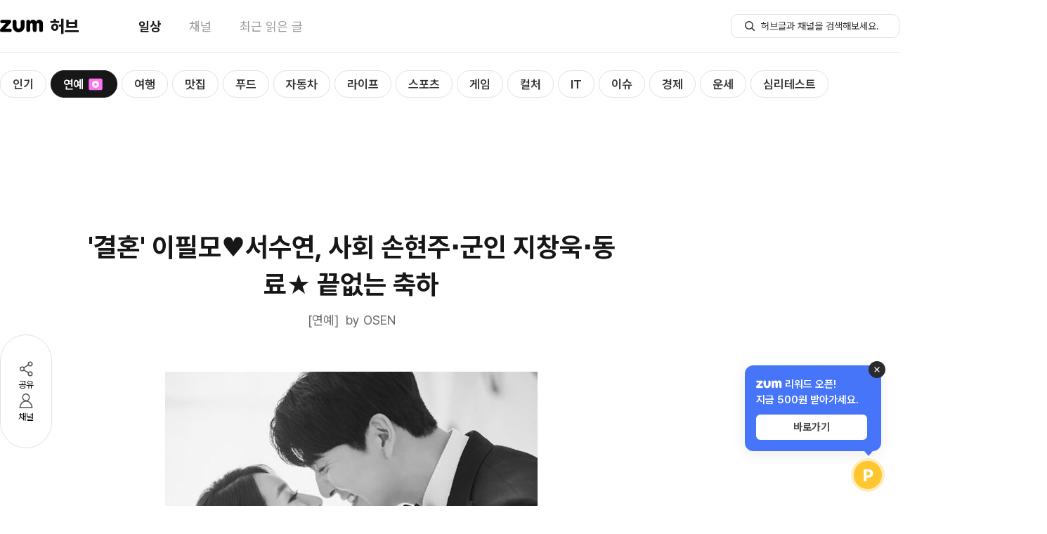

--- FILE ---
content_type: text/html; charset=utf-8
request_url: https://hub.zum.com/osen/%EA%B2%B0%ED%98%BC-%EC%9D%B4%ED%95%84%EB%AA%A8%EC%84%9C%EC%88%98%EC%97%B0-%EC%82%AC%ED%9A%8C-%EC%86%90%ED%98%84%EC%A3%BC%EA%B5%B0%EC%9D%B8-%EC%A7%80%EC%B0%BD%EC%9A%B1%EB%8F%99%EB%A3%8C-%EB%81%9D%EC%97%86%EB%8A%94-%EC%B6%95%ED%95%98-38220
body_size: 35817
content:
<!DOCTYPE html><html lang="ko"><head><meta charSet="utf-8"/><meta name="viewport" content="width=device-width"/><script></script><script id="taboola-script" async="">
              window._taboola = window._taboola || [];
              window._taboola.push({ article: 'auto' });
              !function (e, f, u, i) {
                if (!document.getElementById(i)){
                  e.async = 1;
                  e.src = u;
                  e.id = i;
                  f.parentNode.insertBefore(e, f);
                }
              }(document.createElement('script'),
              document.getElementsByTagName('script')[0],
             '//cdn.taboola.com/libtrc/zum-hub/loader.js',
              'tb_loader_script');
              if(window.performance && typeof window.performance.mark == 'function') {
                window.performance.mark('tbl_ic');
              }
            </script><script type="application/ld+json">{"@context":"https://schema.org","@type":"BreadcrumbList","itemListElement":[{"@type":"ListItem","position":1,"name":"홈","item":"https://hub.zum.com"},{"@type":"ListItem","position":2,"name":"entertainment","item":"https://hub.zum.com/entertainment"},{"@type":"ListItem","position":3,"name":"'결혼' 이필모♥서수연, 사회 손현주·군인 지창욱·동료★ 끝없는 축하","item":"https://hub.zum.com/osen/결혼-이필모서수연-사회-손현주군인-지창욱동료-끝없는-축하-38220"}]}</script><script type="application/ld+json">{"@context":"https://schema.org","@type":"BreadcrumbList","itemListElement":[{"@type":"ListItem","position":1,"name":"홈","item":"https://hub.zum.com"},{"@type":"ListItem","position":2,"name":"채널","item":"https://hub.zum.com/author"},{"@type":"ListItem","position":3,"name":"osen","item":"https://hub.zum.com/osen"},{"@type":"ListItem","position":4,"name":"'결혼' 이필모♥서수연, 사회 손현주·군인 지창욱·동료★ 끝없는 축하","item":"https://hub.zum.com/osen/결혼-이필모서수연-사회-손현주군인-지창욱동료-끝없는-축하-38220"}]}</script><script type="application/ld+json">{"@context":"https://schema.org","@type":"Article","headline":"'결혼' 이필모♥서수연, 사회 손현주·군인 지창욱·동료★ 끝없는 축하","image":"https://static.hubzum.zumst.com/hubzum/2019/02/10/08/3b6bd86cf3f5426995f95f1538dfd060.jpg","datePublished":"2019-02-10T00:28:00.000+09:00","author":[{"@type":"Person","name":"OSEN","url":"http://osen.mt.co.kr/"}]}</script><title>&#x27;결혼&#x27; 이필모♥서수연, 사회 손현주·군인 지창욱·동료★ 끝없는 축하</title><meta name="description" content="‘필연커플’ 이필모 서수연이 드디어 진짜 부부가 됐다. 11살 나이차를 극복하고 달달했던 연애 기간을 지나 평생의 동반자가 된 두 사람에 많은 축복의 목소리가 쏟아지고 있다. 특히"/><meta property="hubzum:url" content="https://hub.zum.com/osen/%EA%B2%B0%ED%98%BC-%EC%9D%B4%ED%95%84%EB%AA%A8%EC%84%9C%EC%88%98%EC%97%B0-%EC%82%AC%ED%9A%8C-%EC%86%90%ED%98%84%EC%A3%BC%EA%B5%B0%EC%9D%B8-%EC%A7%80%EC%B0%BD%EC%9A%B1%EB%8F%99%EB%A3%8C-%EB%81%9D%EC%97%86%EB%8A%94-%EC%B6%95%ED%95%98-38220"/><link rel="canonical" href="https://hub.zum.com/osen/%EA%B2%B0%ED%98%BC-%EC%9D%B4%ED%95%84%EB%AA%A8%EC%84%9C%EC%88%98%EC%97%B0-%EC%82%AC%ED%9A%8C-%EC%86%90%ED%98%84%EC%A3%BC%EA%B5%B0%EC%9D%B8-%EC%A7%80%EC%B0%BD%EC%9A%B1%EB%8F%99%EB%A3%8C-%EB%81%9D%EC%97%86%EB%8A%94-%EC%B6%95%ED%95%98-38220"/><link rel="alternate" href="https://m.hub.zum.com/osen/%EA%B2%B0%ED%98%BC-%EC%9D%B4%ED%95%84%EB%AA%A8%EC%84%9C%EC%88%98%EC%97%B0-%EC%82%AC%ED%9A%8C-%EC%86%90%ED%98%84%EC%A3%BC%EA%B5%B0%EC%9D%B8-%EC%A7%80%EC%B0%BD%EC%9A%B1%EB%8F%99%EB%A3%8C-%EB%81%9D%EC%97%86%EB%8A%94-%EC%B6%95%ED%95%98-38220"/><meta property="fb:app_id" content="1455466434764810"/><meta property="og:type" content="article"/><meta property="og:image" content="https://static.hubzum.zumst.com/hubzum/2019/02/10/08/3b6bd86cf3f5426995f95f1538dfd060.jpg"/><meta property="og:url" content="https://hub.zum.com/osen/%EA%B2%B0%ED%98%BC-%EC%9D%B4%ED%95%84%EB%AA%A8%EC%84%9C%EC%88%98%EC%97%B0-%EC%82%AC%ED%9A%8C-%EC%86%90%ED%98%84%EC%A3%BC%EA%B5%B0%EC%9D%B8-%EC%A7%80%EC%B0%BD%EC%9A%B1%EB%8F%99%EB%A3%8C-%EB%81%9D%EC%97%86%EB%8A%94-%EC%B6%95%ED%95%98-38220"/><meta property="og:title" content="&#x27;결혼&#x27; 이필모♥서수연, 사회 손현주·군인 지창욱·동료★ 끝없는 축하"/><meta property="og:description" content="‘필연커플’ 이필모 서수연이 드디어 진짜 부부가 됐다. 11살 나이차를 극복하고 달달했던 연애 기간을 지나 평생의 동반자가 된 두 사람에 많은 축복의 목소리가 쏟아지고 있다. 특히"/><meta property="dable:image" content="https://static.hubzum.zumst.com/hubzum/2019/02/10/08/3b6bd86cf3f5426995f95f1538dfd060.jpg"/><meta property="dable:item_id" content="38220"/><meta property="dable:author" content="OSEN"/><meta property="article:section" content="entertainment"/><meta property="article:published_time" content="2019-02-10"/><meta name="twitter:card" content="summary_large_image"/><meta name="twitter:title" content="&#x27;결혼&#x27; 이필모♥서수연, 사회 손현주·군인 지창욱·동료★ 끝없는 축하"/><meta name="twitter:description" content="‘필연커플’ 이필모 서수연이 드디어 진짜 부부가 됐다. 11살 나이차를 극복하고 달달했던 연애 기간을 지나 평생의 동반자가 된 두 사람에 많은 축복의 목소리가 쏟아지고 있다. 특히"/><meta name="twitter:image" content="https://static.hubzum.zumst.com/hubzum/2019/02/10/08/3b6bd86cf3f5426995f95f1538dfd060.jpg"/><meta name="twitter:url" content="https://hub.zum.com/osen/%EA%B2%B0%ED%98%BC-%EC%9D%B4%ED%95%84%EB%AA%A8%EC%84%9C%EC%88%98%EC%97%B0-%EC%82%AC%ED%9A%8C-%EC%86%90%ED%98%84%EC%A3%BC%EA%B5%B0%EC%9D%B8-%EC%A7%80%EC%B0%BD%EC%9A%B1%EB%8F%99%EB%A3%8C-%EB%81%9D%EC%97%86%EB%8A%94-%EC%B6%95%ED%95%98-38220"/><meta name="robots" content="max-image-preview:large"/><meta name="next-head-count" content="29"/><meta http-equiv="X-UA-Compatible" content="IE=edge"/><meta name="referrer" content="unsafe-url"/><meta name="naver-site-verification" content="84576b31f8a86246b6101fd995019448b2cda1b3"/><meta name="google-site-verification" content="qQaG9hl7lrEEnKT6pQ_uFKz2m6FqPQ0iyj46MqLnxp8"/><link rel="preload" as="style" crossorigin="" href="https://fonts.zumst.com/pretendard/pretendardvariable-subset.css"/><link rel="stylesheet" crossorigin="" href="https://fonts.zumst.com/pretendard/pretendardvariable-subset.css"/><link rel="preconnect" href="https://userapi.zum.com"/><link rel="dns-prefetch" href="https://userapi.zum.com"/><link rel="preconnect" href="http://estat.zum.com"/><link rel="dns-prefetch" href="http://estat.zum.com"/><link rel="search" type="application/opensearchdescription+xml" href="/opensearch.xml" title="zum 허브 검색"/><script>
              window.zum = window.zum || {};
              window.zum.hub = window.zum.hub || {};
              window.zum.hub.version = window.zum.hub.version || "1.35.0";
            </script><link rel="preload" href="/_next/static/css/6b2c9214692bde5c.css" as="style"/><link rel="stylesheet" href="/_next/static/css/6b2c9214692bde5c.css" data-n-g=""/><link rel="preload" href="/_next/static/css/e3f937a00e8a4879.css" as="style"/><link rel="stylesheet" href="/_next/static/css/e3f937a00e8a4879.css" data-n-p=""/><noscript data-n-css=""></noscript><script defer="" nomodule="" src="/_next/static/chunks/polyfills-78c92fac7aa8fdd8.js"></script><script id="sentry" src="/sentry.js" defer="" data-nscript="beforeInteractive"></script><script id="googleScript" src="https://securepubads.g.doubleclick.net/tag/js/gpt.js" defer="" data-nscript="beforeInteractive"></script><script src="https://pagead2.googlesyndication.com/pagead/js/adsbygoogle.js?client=ca-pub-7018381251782399" defer="" data-nscript="beforeInteractive"></script><script src="/_next/static/chunks/webpack-f57a52d89510f12e.js" defer=""></script><script src="/_next/static/chunks/framework-61c601c9a6d8fbda.js" defer=""></script><script src="/_next/static/chunks/main-0f67f54729687d79.js" defer=""></script><script src="/_next/static/chunks/pages/_app-b46927c2de002aed.js" defer=""></script><script src="/_next/static/chunks/834-ba214c8f4334d3d0.js" defer=""></script><script src="/_next/static/chunks/638-d73dfb5c97f4aad6.js" defer=""></script><script src="/_next/static/chunks/269-322054ce29f3172c.js" defer=""></script><script src="/_next/static/chunks/926-e7a95334f8a74dfe.js" defer=""></script><script src="/_next/static/chunks/pages/%5Bslug%5D/%5BpostIdentifier%5D-f053e09eb988611e.js" defer=""></script><script src="/_next/static/ddWNjcBlu4bX2W0-uDhsZ/_buildManifest.js" defer=""></script><script src="/_next/static/ddWNjcBlu4bX2W0-uDhsZ/_ssgManifest.js" defer=""></script></head><body><div id="__next"><style data-emotion="css-global 58wy03">body{color:#161716;font-size:15px;line-height:1.45em;background-color:#fff;font-family:"Pretendard Variable",Pretendard,-apple-system,BlinkMacSystemFont,system-ui,Roboto,"Helvetica Neue","Segoe UI","Apple SD Gothic Neo","Noto Sans KR","Malgun Gothic","Apple Color Emoji","Segoe UI Emoji","Segoe UI Symbol",sans-serif;font-weight:400;font-smooth:never;-webkit-font-smoothing:antialiased;-moz-osx-font-smoothing:grayscale;}button{display:-webkit-inline-box;display:-webkit-inline-flex;display:-ms-inline-flexbox;display:inline-flex;-webkit-box-pack:center;-ms-flex-pack:center;-webkit-justify-content:center;justify-content:center;-webkit-align-items:center;-webkit-box-align:center;-ms-flex-align:center;align-items:center;}div[data-google-query-id]{margin:0!important;}#vonvon-iframe{border-radius:10px;border:1px solid #EBECEB;overflow:hidden;-webkit-transition:height 0.3s ease-out;transition:height 0.3s ease-out;width:100%;height:0;}</style><!--$--><style data-emotion="css xvokd6">.css-xvokd6{width:100%;padding-top:75px;}</style><div class="css-xvokd6"><style data-emotion="css 1x6vrk7">.css-1x6vrk7{position:fixed;top:0;width:100%;background-color:#fff;border-bottom:1px solid #EBECEB;z-index:1500;}</style><div class="css-1x6vrk7"><style data-emotion="css 1n6xfoc">.css-1n6xfoc{width:1280px;height:74px;margin:0 auto;}</style><header class="css-1n6xfoc"><style data-emotion="css 1sm1w0r">.css-1sm1w0r{display:-webkit-box;display:-webkit-flex;display:-ms-flexbox;display:flex;-webkit-box-pack:justify;-webkit-justify-content:space-between;justify-content:space-between;-webkit-align-items:center;-webkit-box-align:center;-ms-flex-align:center;align-items:center;width:100%;height:100%;}</style><div class="css-1sm1w0r"><style data-emotion="css 18biwo">.css-18biwo{display:-webkit-inline-box;display:-webkit-inline-flex;display:-ms-inline-flexbox;display:inline-flex;-webkit-align-items:center;-webkit-box-align:center;-ms-flex-align:center;align-items:center;}</style><div class="css-18biwo"><div class="css-18biwo"><a aria-label="줌닷컴 이동" class="css-18biwo" href="https://zum.com/?cm=hubzum_gnb"><svg xmlns="http://www.w3.org/2000/svg" width="62" height="18" fill="none"><g fill="#000" clip-path="url(#a)"><path d="M14.331 12.788H7.668L15.3 4.33c.413-.48.635-1.096.624-1.73v-.047a2.387 2.387 0 0 0-.596-1.503h-.008a2.386 2.386 0 0 0-1.78-.8H2.764a2.349 2.349 0 0 0-2.12 1.339l-.014.027-.01.023A2.374 2.374 0 0 0 .4 2.644v.025a2.347 2.347 0 0 0 1.776 2.286h.02l.037.009c.182.042.368.063.555.061h5.355c-.23.259-7.272 8.109-7.584 8.451a2.22 2.22 0 0 0-.562 1.517v.192a2.353 2.353 0 0 0 2.375 2.387h11.96a2.39 2.39 0 0 0 0-4.78v-.004ZM55.738.005c-1.967 0-3.44 1.21-4.379 2.962-.682-1.278-1.53-2.283-2.836-2.714a5.456 5.456 0 0 0-1.625-.248c-1.562 0-3.357.957-3.899 2.625-.306-1.267-1.2-2.388-2.787-2.384h-.04a2.786 2.786 0 0 0-2.754 2.765v11.824a2.733 2.733 0 0 0 1.804 2.553l.032.012.024.01c.3.103.613.155.93.152.142 0 .284-.01.425-.032a2.754 2.754 0 0 0 2.362-2.702V6.973c0-1.022.765-1.96 1.79-1.96s1.792.938 1.792 1.96V14.835a2.742 2.742 0 0 0 2.142 2.659c.421.1.86.1 1.282 0a2.743 2.743 0 0 0 2.142-2.66v-7.93c0-1.02.765-1.886 1.79-1.886s1.79.5 1.79 1.521v8.198a.258.258 0 0 0 0 .044v.054a2.741 2.741 0 0 0 2.15 2.659c.419.1.856.1 1.276 0a2.742 2.742 0 0 0 2.15-2.66V6.219C61.076-.396 55.74.005 55.74.005ZM32.252.234a2.788 2.788 0 0 0-2.788 2.788v6.998c0 1.556-1.518 2.797-2.985 2.797-1.703 0-2.986-1.461-2.985-2.797V2.897a2.787 2.787 0 0 0-5.572.125v.012-.23 6.033c0 4.1 2.32 7.497 5.763 8.692.306.109 1.864.46 2.797.46a8.569 8.569 0 0 0 5.678-2.177c1.897-1.708 2.881-4.107 2.881-6.973V3.025a2.788 2.788 0 0 0-2.79-2.79Z"></path></g><defs><clipPath id="a"><path fill="#fff" d="M0 0h61.318v18H0z"></path></clipPath></defs></svg></a><a class="css-18biwo" href="/?cm=hubzum_gnb"><style data-emotion="css b4jyke">.css-b4jyke{font-size:24px;font-weight:800;margin-left:8.68px;}</style><span class="css-b4jyke">허브</span></a></div><style data-emotion="css 1o2k976">.css-1o2k976{margin-left:84px;}</style><style data-emotion="css xxy10r">.css-xxy10r{display:-webkit-inline-box;display:-webkit-inline-flex;display:-ms-inline-flexbox;display:inline-flex;-webkit-align-items:center;-webkit-box-align:center;-ms-flex-align:center;align-items:center;font-size:18px;margin-left:84px;}.css-xxy10r>:not(:last-child){margin-right:40px;}</style><nav class="css-xxy10r"><style data-emotion="css sgey6t">.css-sgey6t{display:inline-block;color:#161716;font-weight:700;}</style><div data-active="true" class="css-sgey6t"><a data-cm="daily" href="/?cm=hubzum_gnb"><span>일상</span></a></div><style data-emotion="css 1tox0mw">.css-1tox0mw{display:inline-block;color:#989998;}</style><div data-active="false" class="css-1tox0mw"><a data-cm="author" href="/author?cm=hubzum_gnb"><span>채널</span></a></div><div data-active="false" class="css-1tox0mw"><a data-cm="latest" href="/latest?cm=hubzum_gnb"><span>최근 읽은 글</span></a></div></nav></div><div class="css-18biwo"><!--$--><form><style data-emotion="css 1hyuioz">.css-1hyuioz{position:absolute;z-index:-1!important;overflow:hidden!important;border:0!important;width:1px!important;height:1px!important;clip:rect(1px, 1px, 1px, 1px)!important;-webkit-clip-path:inset(50%)!important;clip-path:inset(50%)!important;}</style><label for=":R1akpj6:" class="css-1hyuioz">검색</label><style data-emotion="css 79elbk">.css-79elbk{position:relative;}</style><div class="css-79elbk"><style data-emotion="css 1o0ijwe">.css-1o0ijwe{position:absolute;left:18px;bottom:50%;-webkit-transform:translate(0, 50%);-moz-transform:translate(0, 50%);-ms-transform:translate(0, 50%);transform:translate(0, 50%);}</style><button type="submit" aria-label="허브글 검색 버튼" class="css-1o0ijwe"><svg width="18" height="18" viewBox="0 0 18 18" fill="none"><circle cx="8" cy="8" r="5.25" stroke="#313531" stroke-width="1.5"></circle><rect x="11" y="12.0625" width="1.5" height="6" rx="0.75" transform="rotate(-45 11 12.0625)" fill="#313531"></rect></svg></button><style data-emotion="css m2mgzk">.css-m2mgzk{width:240px;height:34px;line-height:1.45;font-size:14px;font-weight:400;border-radius:10px;border:1px solid #E1E1E1;padding:7px 18px 7px 42px;color:#313531;}.css-m2mgzk::-ms-clear{display:none;width:0;height:0;}.css-m2mgzk::-ms-reveal{display:none;width:0;height:0;}.css-m2mgzk::-webkit-search-decoration,.css-m2mgzk::-webkit-search-cancel-button,.css-m2mgzk::-webkit-search-results-button,.css-m2mgzk::-webkit-search-results-decoration{display:none;}.css-m2mgzk::-webkit-input-placeholder{font-size:14px;font-weight:400;color:#313531;}.css-m2mgzk::-moz-placeholder{font-size:14px;font-weight:400;color:#313531;}.css-m2mgzk:-ms-input-placeholder{font-size:14px;font-weight:400;color:#313531;}.css-m2mgzk::placeholder{font-size:14px;font-weight:400;color:#313531;}.css-m2mgzk:focus{outline:none;border:1px solid;border-color:#27CC9B;}</style><input id=":R1akpj6:" type="search" name=":R1akpj6:" placeholder="허브글과 채널을 검색해보세요." autoComplete="off" maxLength="15" class="css-m2mgzk" value=""/></div></form><!--/$--></div></div></header></div><main><style data-emotion="css 1ynwstu">.css-1ynwstu{max-width:1280px;margin:0 auto;}</style><div class="css-1ynwstu"><div style="position:absolute;visibility:hidden;width:0;height:0"></div><style data-emotion="css 1xaekgw">.css-1xaekgw{margin-top:20px;}</style><div class="css-1xaekgw"><style data-emotion="css 1gomreu">.css-1gomreu{position:relative;display:inline-block;}</style><nav class="css-1gomreu"><style data-emotion="css 1lkk05w">.css-1lkk05w{max-width:1280px;display:-webkit-box;display:-webkit-flex;display:-ms-flexbox;display:flex;-webkit-align-items:center;-webkit-box-align:center;-ms-flex-align:center;align-items:center;overflow-x:scroll;overflow-y:hidden;padding:5px 0;-ms-overflow-style:none;scrollbar-width:none;margin:0 auto;}.css-1lkk05w::-webkit-scrollbar{display:none;}</style><ul class="css-1lkk05w"><style data-emotion="css 1wqmkaw">.css-1wqmkaw{margin-right:6px;height:100%;}</style><li data-category="popular" class="css-1wqmkaw"><style data-emotion="css 1baulvz">.css-1baulvz{display:inline-block;}</style><style data-emotion="css qme5zu">.css-qme5zu{font-size:24px;font-weight:700;color:#161716;display:inline-block;}</style><span class="css-qme5zu"><style data-emotion="css 1ghfob5">.css-1ghfob5{display:-webkit-inline-box;display:-webkit-inline-flex;display:-ms-inline-flexbox;display:inline-flex;-webkit-align-items:center;-webkit-box-align:center;-ms-flex-align:center;align-items:center;line-height:36px;font-size:17px;font-weight:600;border:1px solid;border-radius:100px;padding:1px 17px 0;-webkit-transition:all 0.3s;transition:all 0.3s;box-sizing:border-box;white-space:nowrap;color:#313531;border-color:#E1E1E1;background-color:#fff;}.css-1ghfob5:hover{border-color:#161716;}</style><a class="css-1ghfob5" href="/?cm=hubzum_gnb"><span>인기</span></a></span></li><li data-category="entertainment" class="css-1wqmkaw"><span class="css-qme5zu"><style data-emotion="css 5xbpc2">.css-5xbpc2{display:-webkit-inline-box;display:-webkit-inline-flex;display:-ms-inline-flexbox;display:inline-flex;-webkit-align-items:center;-webkit-box-align:center;-ms-flex-align:center;align-items:center;line-height:36px;font-size:17px;font-weight:600;border:1px solid;border-radius:100px;padding:1px 17px 0;-webkit-transition:all 0.3s;transition:all 0.3s;box-sizing:border-box;white-space:nowrap;color:#fff;border-color:#161716;background-color:#161716;}</style><a class="css-5xbpc2" href="/entertainment?cm=hubzum_gnb"><span>연예</span><style data-emotion="css m9j2se">.css-m9j2se{width:26px;height:26px;margin-left:3px;position:relative;display:-webkit-box;display:-webkit-flex;display:-ms-flexbox;display:flex;-webkit-box-pack:center;-ms-flex-pack:center;-webkit-justify-content:center;justify-content:center;-webkit-align-items:center;-webkit-box-align:center;-ms-flex-align:center;align-items:center;}</style><i class="css-m9j2se"><style data-emotion="css 14xqjqx">.css-14xqjqx{background-image:url('[data-uri]');background-repeat:no-repeat;display:inline-block;width:26px;height:26px;-webkit-background-size:26px 26px;background-size:26px 26px;}</style><span class="css-14xqjqx"></span></i></a></span></li><li data-category="trip" class="css-1wqmkaw"><span class="css-qme5zu"><a class="css-1ghfob5" href="/trip?cm=hubzum_gnb"><span>여행</span></a></span></li><li data-category="restaurant" class="css-1wqmkaw"><span class="css-qme5zu"><a class="css-1ghfob5" href="/restaurant?cm=hubzum_gnb"><span>맛집</span></a></span></li><li data-category="food" class="css-1wqmkaw"><span class="css-qme5zu"><a class="css-1ghfob5" href="/food?cm=hubzum_gnb"><span>푸드</span></a></span></li><li data-category="biz" class="css-1wqmkaw"><span class="css-qme5zu"><a class="css-1ghfob5" href="/biz?cm=hubzum_gnb"><span>자동차</span></a></span></li><li data-category="life" class="css-1wqmkaw"><span class="css-qme5zu"><a class="css-1ghfob5" href="/life?cm=hubzum_gnb"><span>라이프</span></a></span></li><li data-category="sport" class="css-1wqmkaw"><span class="css-qme5zu"><a class="css-1ghfob5" href="/sport?cm=hubzum_gnb"><span>스포츠</span></a></span></li><li data-category="game" class="css-1wqmkaw"><span class="css-qme5zu"><a class="css-1ghfob5" href="/game?cm=hubzum_gnb"><span>게임</span></a></span></li><li data-category="culture" class="css-1wqmkaw"><span class="css-qme5zu"><a class="css-1ghfob5" href="/culture?cm=hubzum_gnb"><span>컬처</span></a></span></li><li data-category="it" class="css-1wqmkaw"><span class="css-qme5zu"><a class="css-1ghfob5" href="/it?cm=hubzum_gnb"><span>IT</span></a></span></li><li data-category="issue" class="css-1wqmkaw"><span class="css-qme5zu"><a class="css-1ghfob5" href="/issue?cm=hubzum_gnb"><span>이슈</span></a></span></li><li data-category="invest" class="css-1wqmkaw"><span class="css-qme5zu"><a class="css-1ghfob5" href="/invest?cm=hubzum_gnb"><span>경제</span></a></span></li><li data-category="luck" class="css-1wqmkaw"><span class="css-qme5zu"><a class="css-1ghfob5" href="/luck?cm=hubzum_gnb"><span>운세</span></a></span></li><li data-category="fun" class="css-1wqmkaw"><span class="css-qme5zu"><a class="css-1ghfob5" href="/fun?cm=hubzum_gnb"><span>심리테스트</span></a></span></li></ul><style data-emotion="css 13lqz3l">.css-13lqz3l{position:absolute;top:50%;-webkit-transform:translateY(-50%);-moz-transform:translateY(-50%);-ms-transform:translateY(-50%);transform:translateY(-50%);left:-20px;z-index:2;opacity:0;-webkit-transition:opacity 0.3s ease-in-out;transition:opacity 0.3s ease-in-out;display:-webkit-box;display:-webkit-flex;display:-ms-flexbox;display:flex;-webkit-align-items:center;-webkit-box-align:center;-ms-flex-align:center;align-items:center;padding-left:2px;}</style><div class="css-13lqz3l"><style data-emotion="css vmgu53">.css-vmgu53{position:relative;width:36px;height:36px;background:url('../images/submenu-caret.svg') no-repeat center;-webkit-background-size:20px 20px;background-size:20px 20px;border-radius:999px;border:1px solid #E1E3E1;background-color:#fff;box-shadow:0px 2px 8px 0px rgba(34, 37, 43, 0.10),0px 1px 4px 0px rgba(34, 37, 43, 0.04),0px 0px 1px 0px rgba(34, 37, 43, 0.04);-webkit-transform:scaleX(-1);-moz-transform:scaleX(-1);-ms-transform:scaleX(-1);transform:scaleX(-1);z-index:2;}</style><button type="button" title="Scroll left" class="css-vmgu53"></button><style data-emotion="css qyoexq">.css-qyoexq{position:absolute;top:-5px;left:0;width:22px;height:49px;background:linear-gradient(90deg, #FFF 30%, rgba(255, 255, 255, 0.00) 100%);background-color:white;z-index:0;pointer-events:none;}</style><div class="css-qyoexq"></div><style data-emotion="css anq3gs">.css-anq3gs{position:absolute;top:-5px;left:19px;width:44px;height:49px;background:linear-gradient(90deg, #FFF 30%, rgba(255, 255, 255, 0.00) 100%);background-color:transparent;z-index:1;pointer-events:none;}</style><div class="css-anq3gs"></div></div><style data-emotion="css 1ip55h1">.css-1ip55h1{position:absolute;top:50%;-webkit-transform:translateY(-50%);-moz-transform:translateY(-50%);-ms-transform:translateY(-50%);transform:translateY(-50%);right:-20px;z-index:2;opacity:0;-webkit-transition:opacity 0.3s ease-in-out;transition:opacity 0.3s ease-in-out;display:-webkit-box;display:-webkit-flex;display:-ms-flexbox;display:flex;-webkit-align-items:center;-webkit-box-align:center;-ms-flex-align:center;align-items:center;padding-left:2px;}</style><div class="css-1ip55h1"><style data-emotion="css 7vafji">.css-7vafji{position:relative;width:36px;height:36px;background:url('../images/submenu-caret.svg') no-repeat center;-webkit-background-size:20px 20px;background-size:20px 20px;border-radius:999px;border:1px solid #E1E3E1;background-color:#fff;box-shadow:0px 2px 8px 0px rgba(34, 37, 43, 0.10),0px 1px 4px 0px rgba(34, 37, 43, 0.04),0px 0px 1px 0px rgba(34, 37, 43, 0.04);-webkit-transform:none;-moz-transform:none;-ms-transform:none;transform:none;z-index:2;}</style><button type="button" title="Scroll right" class="css-7vafji"></button><style data-emotion="css 10x3pct">.css-10x3pct{position:absolute;top:-5px;right:-2px;width:22px;height:49px;background:linear-gradient(90deg, rgba(255, 255, 255, 0.00) 0%, #FFF 70%);background-color:white;z-index:0;pointer-events:none;}</style><div class="css-10x3pct"></div><style data-emotion="css 1ssbm0">.css-1ssbm0{position:absolute;top:-5px;right:19px;width:44px;height:49px;background:linear-gradient(90deg, rgba(255, 255, 255, 0.00) 0%, #FFF 70%);background-color:transparent;z-index:1;pointer-events:none;}</style><div class="css-1ssbm0"></div></div></nav></div><style data-emotion="css 1ez87es">.css-1ez87es{display:-webkit-box;display:-webkit-flex;display:-ms-flexbox;display:flex;-webkit-box-pack:center;-ms-flex-pack:center;-webkit-justify-content:center;justify-content:center;-webkit-align-items:center;-webkit-box-align:center;-ms-flex-align:center;align-items:center;margin-top:20px;}</style><div class="css-1ez87es"><div id="article_top" class="css-0"></div></div><style data-emotion="css 1iyxes7">.css-1iyxes7{display:-webkit-box;display:-webkit-flex;display:-ms-flexbox;display:flex;-webkit-align-items:start;-webkit-box-align:start;-ms-flex-align:start;align-items:start;position:relative;margin-bottom:10px;}</style><div class="css-1iyxes7"><style data-emotion="css tervqf">.css-tervqf{padding-top:222px;position:-webkit-sticky;position:sticky;top:-58px;right:0;}</style><div class="css-tervqf"><style data-emotion="css 1e2xzf4">.css-1e2xzf4{display:-webkit-inline-box;display:-webkit-inline-flex;display:-ms-inline-flexbox;display:inline-flex;-webkit-flex-direction:column;-ms-flex-direction:column;flex-direction:column;gap:18px;padding:34px 22px;border-radius:100px;border:1px solid #E1E1E1;background:#fff;}</style><div class="css-1e2xzf4"><style data-emotion="css 92qdo5">.css-92qdo5{display:-webkit-inline-box;display:-webkit-inline-flex;display:-ms-inline-flexbox;display:inline-flex;-webkit-flex-direction:column;-ms-flex-direction:column;flex-direction:column;width:28px;-webkit-align-items:center;-webkit-box-align:center;-ms-flex-align:center;align-items:center;gap:2px;}.css-92qdo5:hover{color:#27CC9B;}</style><button type="button" name="share" class="css-92qdo5"><style data-emotion="css ym5cbh">button:hover .css-ym5cbh path,button:hover .css-ym5cbh circle{stroke:#27CC9B;}</style><svg xmlns="http://www.w3.org/2000/svg" width="28" height="28" fill="none" class="css-ym5cbh"><path stroke="#505250" stroke-linecap="round" stroke-linejoin="round" stroke-width="1.5" d="M20 7 8 14l12 7"></path><circle cx="20" cy="7" r="2.75" fill="#fff" stroke="#505250" stroke-width="1.5"></circle><circle cx="8.5" cy="14" r="2.75" fill="#fff" stroke="#505250" stroke-width="1.5"></circle><circle cx="20" cy="21" r="2.75" fill="#fff" stroke="#505250" stroke-width="1.5"></circle></svg><style data-emotion="css gca53t">.css-gca53t{font-size:13px;font-weight:400;line-height:145%;}</style><span class="css-gca53t">공유</span></button><button type="button" name="author" class="css-92qdo5"><style data-emotion="css 1sk5hhe">button:hover .css-1sk5hhe circle,button:hover .css-1sk5hhe path{stroke:#27CC9B;}</style><svg xmlns="http://www.w3.org/2000/svg" width="28" height="28" fill="none" class="css-1sk5hhe"><circle cx="14" cy="8.5" r="4.75" fill="#fff" stroke="#505250" stroke-width="1.5"></circle><path fill="#fff" stroke="#505250" stroke-linejoin="round" stroke-width="1.5" d="M5.286 23.059C5.7 17.744 9.527 13.75 14 13.75c4.473 0 8.3 3.994 8.714 9.309a.154.154 0 0 1-.047.124.232.232 0 0 1-.167.067h-17a.232.232 0 0 1-.167-.067.154.154 0 0 1-.047-.124Z"></path></svg><span class="css-gca53t">채널</span></button></div></div><style data-emotion="css 18fpur7">.css-18fpur7{width:780px;padding-top:71px;margin-left:36px;}</style><div class="css-18fpur7"><style data-emotion="css 1ikvcp">.css-1ikvcp{width:780px;padding-bottom:30px;}</style><article class="css-1ikvcp"><style data-emotion="css flpniz">.css-flpniz{margin-bottom:60px;}</style><section class="css-flpniz"><style data-emotion="css 3eazex">.css-3eazex{line-height:1.40em;text-align:center;font-size:38px;}</style><style data-emotion="css 1l3vxza">.css-1l3vxza{font-size:24px;font-weight:700;color:#161716;line-height:1.40em;text-align:center;font-size:38px;}</style><h1 class="css-1l3vxza">&#x27;결혼&#x27; 이필모♥서수연, 사회 손현주·군인 지창욱·동료★ 끝없는 축하</h1><style data-emotion="css 1e5ajc2">.css-1e5ajc2{display:-webkit-box;display:-webkit-flex;display:-ms-flexbox;display:flex;-webkit-box-pack:center;-ms-flex-pack:center;-webkit-justify-content:center;justify-content:center;color:#676867;font-size:18px;line-height:1.45em;margin-top:12px;}</style><div class="css-1e5ajc2"><a href="/osen">by <!-- -->OSEN</a></div></section><div><style data-emotion="css 1g4k6q1">.css-1g4k6q1{font-size:16px;line-height:1.70em;}.css-1g4k6q1 *{font-family:'Pretendard Variable',Pretendard,-apple-system,BlinkMacSystemFont,system-ui,Roboto,'Helvetica Neue','Segoe UI','Apple SD Gothic Neo','Noto Sans KR','Malgun Gothic','Apple Color Emoji','Segoe UI Emoji','Segoe UI Symbol',sans-serif!important;}.css-1g4k6q1 strong{font-weight:600;}.css-1g4k6q1 img{max-width:100%;}.css-1g4k6q1 p{word-wrap:break-word;}.css-1g4k6q1 b,.css-1g4k6q1 strong{font-weight:bold;}.css-1g4k6q1 .sub_title{display:block;color:#313531;font-size:1.25em;font-weight:bold;line-height:1.3em;letter-spacing:-1px;margin:4.4em 0 1.45em;}.css-1g4k6q1 h3.sub_title:first-child{margin-top:0;}.css-1g4k6q1 div.img_block{clear:both;text-align:center;margin:3.375em auto 1.88em auto;}.css-1g4k6q1 div.img_block:first-child{margin-top:0;}.css-1g4k6q1 div.img_block .img_cap{color:#989998;font-size:0.813em;line-height:1.308em;text-align:center;padding:0.688em 0 0 0.5em;}.css-1g4k6q1 div.img_left{float:left;margin:0.438em 2.5em 0.438em 0;}.css-1g4k6q1 div.mov_block{text-align:center;margin:2.688em 0 2.5em;}.css-1g4k6q1 div.mov_block:first-child{margin-top:0;}.css-1g4k6q1 div.mov_block iframe{max-width:100%;vertical-align:top;}.css-1g4k6q1 div.mov_block .mov_cap{color:#989998;font-size:0.813em;line-height:1.308em;text-align:center;padding:0.688em 0 0 0.5em;}.css-1g4k6q1 table.img_block{clear:both;text-align:center;margin:54px auto 30px auto;border-collapse:collapse;border-spacing:0;}.css-1g4k6q1 table.img_block:first-child{margin-top:0;}.css-1g4k6q1 table.img_block .img_cap{color:#989998;font-size:0.813em;line-height:1.308em;text-align:center;padding:10px 0 0;}.css-1g4k6q1 table.img_left{float:left;margin:0.438em 2.5em 0.438em 0;}.css-1g4k6q1 table.mov_block{clear:both;text-align:center;margin:2.688em auto;border-collapse:collapse;border-spacing:0;width:688px!important;}.css-1g4k6q1 table.mov_block:first-child{margin-top:0;}.css-1g4k6q1 table.mov_block iframe:not(#zumFrame){max-width:100%;vertical-align:top;width:688px;height:387px;}.css-1g4k6q1 table.mov_block #zumplayer{max-width:640px;margin:0 auto;}.css-1g4k6q1 table.mov_block .mov_cap{color:#989998;font-size:0.813em;line-height:1.308em;text-align:center;padding:0.688em 0 0 0.5em;}.css-1g4k6q1 table.multi_img_block{clear:both;text-align:center;margin:54px auto 30px auto;border-collapse:collapse;border-spacing:0;}.css-1g4k6q1 table.multi_img_block+table.multi_img_block{margin-top:0.938em;}.css-1g4k6q1 table.multi_img_block+p{margin-top:2.688em;}.css-1g4k6q1 table.multi_img_block:first-child{margin-top:0;}.css-1g4k6q1 table.multi_img_block table{border-collapse:collapse;border-spacing:0;}.css-1g4k6q1 table.multi_img_block table td{padding-left:0.938em;}.css-1g4k6q1 table.multi_img_block table td:first-child{padding-left:0;}.css-1g4k6q1 table.multi_img_block .img_cap{color:#989998;font-size:0.813em;line-height:1.308em;text-align:center;padding:10px 0 0;}.css-1g4k6q1 blockquote.se2_quote1{color:#676867!important;line-height:1.688em!important;border-left:4px solid #C5C7C5!important;padding:0 0.438em 0 1.125em!important;margin:2.313em 0 2.375em 1em!important;}.css-1g4k6q1 blockquote.se2_quote1:first-child{margin-top:0;}.css-1g4k6q1 blockquote.se2_quote6{color:#676867!important;line-height:1.688em!important;border:1px solid #C5C7C5!important;padding:0 0.438em 0 1.125em!important;margin:2.313em 0 2.375em 1em!important;padding:0.875em 1.25em 0.813em!important;margin:1.688em 0 2.625em!important;}.css-1g4k6q1 blockquote.se2_quote6:first-child{margin-top:0;}.css-1g4k6q1 ol.list_block{color:#161716;font-weight:bold;line-height:1.5em;list-style:decimal inside;margin:2.188em 0;}.css-1g4k6q1 ul.list_block{color:#161716;font-weight:bold;line-height:1.5em;margin:2.188em 0;}.css-1g4k6q1 ol.list_block:first-child,.css-1g4k6q1 ul.list_block:first-child{margin-top:0;}.css-1g4k6q1 .list_block>li{padding-bottom:0.313em;}.css-1g4k6q1 .list_d_1{margin-bottom:0.625em;}.css-1g4k6q1 .list_d_1,.css-1g4k6q1 .list_d_2{font-weight:normal;}.css-1g4k6q1 .list_d_1>li{position:relative;padding-left:32px;margin:0.313em 0 0.313em;}.css-1g4k6q1 .list_d_1 li::before{position:absolute;top:10px;left:18px;width:4px;height:4px;border-radius:50%;background-color:#989998;content:'';}.css-1g4k6q1 .list_d_2>li{position:relative;color:#676867;padding:0 0 0.313em 40px;}.css-1g4k6q1 .list_d_2>li::before{position:absolute;top:12px;left:32px;width:4px;height:1px;border-radius:50%;background-color:#676867;content:'';}.css-1g4k6q1 .sponsor_mov{clear:both;text-align:center;margin-bottom:2.875em;}.css-1g4k6q1 .sponsor_mov .mov_wrap{display:inline-block;max-width:480px;border:solid 1px #EBECEB;background:#F1F2F1;padding:1.5em 1.5em 0 1.5em;}.css-1g4k6q1 .sponsor_mov .img_area{max-width:480px;}.css-1g4k6q1 .sponsor_mov .img_area img{cursor:default!important;max-width:480px;}.css-1g4k6q1 .sponsor_mov .btn_area{padding:0.625em 0 0.688em;}.css-1g4k6q1 .sponsor_mov .btn_area a{position:relative;display:inline-block;height:25px;border:1px solid #a4a4a4;background-color:#fff;padding-left:7px;margin-bottom:1px;box-shadow:0 1px #E1E3E1;}.css-1g4k6q1 .sponsor_mov .btn_area span{cursor:pointer;}.css-1g4k6q1 .sponsor_mov .btn_area span img{float:left;padding-top:5px;cursor:pointer;}.css-1g4k6q1 .sponsor_mov .btn_area .spon_media img{margin-right:4px;}.css-1g4k6q1 .sponsor_mov .btn_area .btn img{float:left;padding:5px 6px 6px 0;}.css-1g4k6q1 .small .mov_wrap{float:left;width:auto;border:none;background:none;}</style><div class="css-1g4k6q1"><table class="img_block" data-width="530"> 
 <tbody> 
  <tr> 
   <td><img src="https://static.hubzum.zumst.com/hubzum/2019/02/10/08/71e9b418d83146c2a2bec133fcc83004.jpg" alt="'결혼' 이필모♥서수연, 사회 손현주"></td> 
  </tr> 
 </tbody> 
</table> 
<p>‘필연커플’ 이필모 서수연이 드디어 진짜 부부가 됐다. 11살 나이차를 극복하고 달달했던 연애 기간을 지나 평생의 동반자가 된 두 사람에 많은 축복의 목소리가 쏟아지고 있다. 특히 결혼식에 참석했던 많은 연예인들이 결혼식 현장을 공개하며 축하를 전하고 있는 상황이다. </p> 
<br> 
<p> 이필모와 서수연은 9일 오후 6시 서울의 한 호텔 예식장에서 비공개 결혼식을 올렸다. 양측 가족과 가까운 지인들의 축하를 받으며 정식 부부가 됐다. 두 사람은 종합편성채널 TV조선 예능프로그램 ‘연애의 맛’을 통해 인연을 맺으며 실제 커플로 발전했다. 그리고 지난 해 크리스마스에 결혼 발표를 하며 모두를 깜짝 놀라게 했다. 이필모는 자신의 뮤지컬 무대 후 서수연에게 공개 프러포즈를 했다. </p> 
<table class="img_block" data-width="530"> 
 <tbody> 
  <tr> 
   <td><img src="https://static.hubzum.zumst.com/hubzum/2019/02/10/08/ba2e336cb2ea4b35aa8fb65d809a34a6.png" alt="'결혼' 이필모♥서수연, 사회 손현주"></td> 
  </tr> 
 </tbody> 
</table> 
<p> 이날 결혼식 사회는 ‘솔약국집 아들들’에서 이필모와 형제 연기를 펼쳤던 배우 손현주가 맡았다. 앞서 손현주는 이필모가 ‘나혼자산다’에 출연했을 당시 남다른 애정을 드러낸 바 있다. 결혼식 후 손현주는 자신의 인스타그램에 “나의 마지막 결혼식 사회가 되려나ㅎ 예쁜사랑 많이 하셔요....필모야. 막걸리 일잔사라~”라는 글로 축하의 마음을 전했다. </p> 
<br> 
<p> 손현주 뿐만 아니라 ‘솔약국집 아들들’의 한상진과 지창욱도 자리했다. 한상진은 “행복하세요 둘째형. 대풍형 진짜 결혼식”이라며 이필모, 지창욱과 함께 찍은 사진을 공개했다. 현재 군복무 중인 지창욱은 휴가 중 이필모의 결혼식을 찾아 축하를 전했다. </p> 
<table class="img_block" data-width="530"> 
 <tbody> 
  <tr> 
   <td><img src="https://static.hubzum.zumst.com/hubzum/2019/02/10/08/7f908bf9c32f4867875c426e03a0e252.png" alt="'결혼' 이필모♥서수연, 사회 손현주"></td> 
  </tr> 
 </tbody> 
</table><div id="PC_hub_display_viewpagebody01" style="margin-bottom: 30px;"></div> 
<p> 그러면서 한상진은 “아직도 만남 그 때 그 시절처럼 똑같네. 큰형은 어른들 챙기고 둘째형은 막내 부르고 난 진행하고 막내는 계속 뛰어다니고..여전히 호흡 잘맟는거죠. 우리 다시 만나는날까지 건강합시다~!!!”라고 덧붙였다. </p> 
<br> 
<p> 서수연과 친분이 있는 이병헌 동생 이지안은 “세상에서 가장 아름다운 신부. 우리 수연이 너무 예쁘고 너무 행복해 보여서 언니도 너무 기분 좋다. 지금처럼 예쁜 모습으로 오빠랑 알콩달콩 영원히 행복하길 바라”라는 글을 남기며 축하 메시지를 전했다. </p> 
<table class="img_block" data-width="648"> 
 <tbody> 
  <tr> 
   <td><img src="https://static.hubzum.zumst.com/hubzum/2019/02/10/08/db9c91457b8f4dc690e15586fcf101d9.png" alt="'결혼' 이필모♥서수연, 사회 손현주"></td> 
  </tr> 
 </tbody> 
</table> 
<p> 또 개그맨 김재욱과 김경식을 비롯해 이종혁, 김민교, 오창석, 남보라, 손승연 등 많은 이들이 결혼식 현장을 공개하며 이필모와 서수연의 결혼을 축복했다. 서수연의 어머니와 친분이 있다는 한복전문가 박술녀도 이필모 서수연이 한복을 곱게 차려입은 사진과 영상을 게재, 축하의 마음을 전했다. </p> 
<br> 
<p> 이필모 서수연의 결혼에 대중들 역시 뜨거운 축하의 목소리를 전하고 있다. '연애의 맛'을 통해 진정성 있는 모습을 보여줬던 두 사람이 실제 만나 연인이 되고 또 부부의 연을 맺게 됐다는 것에 마치 자신들의 일인 것처럼 따뜻한 응원과 축복의 메시지를 보내고 있는 것. 아직 두 사람은 '연애의 맛'에 출연을 하고 있다. 촬영 분량 역시 남아있는 상태. 이제는 연애가 아닌 신혼을 즐길 두 사람의 알콩달콩한 모습을 조금 더 지켜볼 수 있을 전망이다. </p> 
<br> 
<p> 두 사람은 신혼여행지는 몰디브로 알려져 있다.&nbsp;</p> 
<p> <br> </p> 
<p>[OSEN=박진영 기자] parkjy@osen.co.kr</p> 
<p> [사진] 각 SNS</p></div></div><style data-emotion="css ajzub1">.css-ajzub1{margin-top:54px;}</style><div class="css-ajzub1"><style data-emotion="css 70qvj9">.css-70qvj9{display:-webkit-box;display:-webkit-flex;display:-ms-flexbox;display:flex;-webkit-align-items:center;-webkit-box-align:center;-ms-flex-align:center;align-items:center;}</style><div class="css-70qvj9"><style data-emotion="css 1tkcung">.css-1tkcung{color:#989998;font-size:17px;font-weight:600;line-height:1.45em;}.css-1tkcung:not(:only-child){position:relative;padding-right:11px;margin-right:9px;}.css-1tkcung:not(:only-child)::after{position:absolute;top:50%;right:0;height:10px;border-right:1px solid #E1E1E1;margin-top:-6px;content:"";}</style><span class="css-1tkcung">2019.02.10</span><style data-emotion="css xtkrua">.css-xtkrua{color:#7ba6dc;font-size:15px;}</style><a target="_blank" rel="noopener noreferrer" class="css-xtkrua" href="http://www.osen.co.kr/article/G1111078988">원문링크 바로가기</a></div><style data-emotion="css 146eajy">.css-146eajy{display:-webkit-box;display:-webkit-flex;display:-ms-flexbox;display:flex;-webkit-box-flex-wrap:wrap;-webkit-flex-wrap:wrap;-ms-flex-wrap:wrap;flex-wrap:wrap;margin-top:16px;}</style><ul class="css-146eajy"><style data-emotion="css 1v994a0">.css-1v994a0{margin-right:6px;}</style><li class="css-1v994a0"><a href="/search?keyword=%EB%B0%A9%EC%86%A1"><style data-emotion="css 19xish6">.css-19xish6{display:-webkit-inline-box;display:-webkit-inline-flex;display:-ms-inline-flexbox;display:inline-flex;-webkit-box-pack:center;-ms-flex-pack:center;-webkit-justify-content:center;justify-content:center;-webkit-align-items:center;-webkit-box-align:center;-ms-flex-align:center;align-items:center;background-color:#E8FAF6;border-radius:4px;color:#27CC9B;padding:2px 6px;line-height:145%;font-size:14px;}.css-19xish6::before{content:"#";}</style><div class="css-19xish6">방송</div></a></li><li class="css-1v994a0"><a href="/search?keyword=%EC%9D%B4%ED%95%84%EB%AA%A8+%EC%84%9C%EC%88%98%EC%97%B0+%EA%B2%B0%ED%98%BC"><div class="css-19xish6">이필모 서수연 결혼</div></a></li><li class="css-1v994a0"><a href="/search?keyword=%EC%97%B0%EC%95%A0%EC%9D%98+%EB%A7%9B"><div class="css-19xish6">연애의 맛</div></a></li></ul><style data-emotion="css 4j9j">.css-4j9j{display:-webkit-box;display:-webkit-flex;display:-ms-flexbox;display:flex;-webkit-align-items:center;-webkit-box-align:center;-ms-flex-align:center;align-items:center;color:#C5C7C5;font-size:13px;line-height:1.45em;margin-top:34px;}</style><p class="css-4j9j"><style data-emotion="css 1voerbs">.css-1voerbs{margin-top:-3px;margin-right:4px;}</style><svg xmlns="http://www.w3.org/2000/svg" width="14" height="14" viewBox="0 0 14 14" fill="none" class="css-1voerbs"><path d="M7 13.5C10.5899 13.5 13.5 10.5899 13.5 7C13.5 3.41015 10.5899 0.5 7 0.5C3.41015 0.5 0.5 3.41015 0.5 7C0.5 10.5899 3.41015 13.5 7 13.5Z" stroke="#E1E1E1"></path><path d="M8 3H6V8H8V3Z" fill="#C5C7C5"></path><path d="M8 9H6V11H8V9Z" fill="#C5C7C5"></path></svg>본 콘텐츠의 저작권은 저자 또는 제공처에 있으며, 이를 무단 이용하는 경우 저작권법 등에 따라 법적 책임을 질 수 있습니다.</p></div></article><style data-emotion="css 1mbhw7f">.css-1mbhw7f{display:-webkit-box;display:-webkit-flex;display:-ms-flexbox;display:flex;-webkit-box-pack:space-around;-ms-flex-pack:space-around;-webkit-justify-content:space-around;justify-content:space-around;-webkit-align-items:center;-webkit-box-align:center;-ms-flex-align:center;align-items:center;margin-top:20px;gap:20px;}</style><div class="css-1mbhw7f"><div id="comment_top_01" class="css-0"></div><div id="comment_top_02" class="css-0"></div></div><style data-emotion="css uirucg">.css-uirucg{position:relative;margin-top:30px;}.css-uirucg:before{content:"";position:absolute;left:0;top:0;width:100%;height:1px;margin-bottom:24px;background-color:#EBECEB;z-index:1;}</style><div class="css-uirucg"></div><style data-emotion="css 84gtq9">.css-84gtq9{border-top:1px solid #EBECEB;margin-top:30px;}</style><div class="css-84gtq9"><style data-emotion="css 1cjle7z">.css-1cjle7z{background:transparent;margin:54px auto;}</style><style data-emotion="css 1dmeyo2">.css-1dmeyo2{background:transparent;background:transparent;margin:54px auto;}</style><style data-emotion="css c5kxmm">.css-c5kxmm{width:780px;min-height:553px;background:transparent;background:transparent;margin:54px auto;}</style><div id="dablewidget_G7Z3Ebnl" data-widget_id="G7Z3Ebnl" class="css-c5kxmm"></div><div class="css-79elbk"><a href="/osen?cm=hubzum_view_authorrmore"><style data-emotion="css 1snmqss">.css-1snmqss{display:-webkit-box;display:-webkit-flex;display:-ms-flexbox;display:flex;-webkit-align-items:center;-webkit-box-align:center;-ms-flex-align:center;align-items:center;border:1px solid #EBECEB;border-bottom:0;border-top-left-radius:10px;border-top-right-radius:10px;background-color:#F1F2F1;padding:19px 19px 20px;}</style><div class="css-1snmqss"><style data-emotion="css 34xd32">.css-34xd32{-webkit-flex-shrink:0;-ms-flex-negative:0;flex-shrink:0;width:54px;height:54px;overflow:hidden;border-radius:6px;}</style><div class="css-34xd32"><style data-emotion="css zer5rb">.css-zer5rb{position:relative;width:54px;height:54px;overflow:hidden;border-radius:6px;background-color:#F1F2F1;}</style><div class="css-zer5rb"><style data-emotion="css 1phd9a0">.css-1phd9a0{object-fit:cover;}</style><img alt="오감만족, 행복충만, 生生라이프!" data-thumb-url="https://static.hubzum.zumst.com/hubzum/2017/07/19/11/eeb0e64defa0413fbd42d50aaeea83f2.jpg" loading="lazy" width="54" height="54" decoding="async" data-nimg="1" class="css-1phd9a0" style="color:transparent" srcSet="/_next/image?url=https%3A%2F%2Fstatic.hubzum.zumst.com%2Fhubzum%2F2017%2F07%2F19%2F11%2Feeb0e64defa0413fbd42d50aaeea83f2.jpg&amp;w=64&amp;q=75 1x, /_next/image?url=https%3A%2F%2Fstatic.hubzum.zumst.com%2Fhubzum%2F2017%2F07%2F19%2F11%2Feeb0e64defa0413fbd42d50aaeea83f2.jpg&amp;w=128&amp;q=75 2x" src="/_next/image?url=https%3A%2F%2Fstatic.hubzum.zumst.com%2Fhubzum%2F2017%2F07%2F19%2F11%2Feeb0e64defa0413fbd42d50aaeea83f2.jpg&amp;w=128&amp;q=75"/></div></div><style data-emotion="css 1sawi4g">.css-1sawi4g{width:calc(100% - 54px);padding-left:10px;box-sizing:border-box;}</style><dl class="css-1sawi4g"><dt class="css-1hyuioz">채널명</dt><style data-emotion="css 161xcsb">.css-161xcsb{font-size:18px;font-weight:700;line-height:1.45em;}</style><dd class="css-161xcsb"><span>OSEN</span></dd><dt class="css-1hyuioz">소개글</dt><style data-emotion="css jr2gz8">.css-jr2gz8{white-space:nowrap;text-overflow:ellipsis;overflow:hidden;color:#676867;font-size:13px;line-height:1.45em;margin-top:2px;}</style><dd class="css-jr2gz8"><span>오감만족, 행복충만, 生生라이프!</span></dd></dl></div></a><style data-emotion="css 11htcva">.css-11htcva{position:relative;height:183px;border:1px solid #EBECEB;border-top:0;border-bottom-left-radius:10px;border-bottom-right-radius:10px;padding:20px 30px 0;}</style><div class="css-11htcva"><style data-emotion="css 14j8yx0">.css-14j8yx0{display:-webkit-box;display:-webkit-flex;display:-ms-flexbox;display:flex;-webkit-box-pack:start;-ms-flex-pack:start;-webkit-justify-content:start;justify-content:start;gap:10px;}</style><ul class="css-14j8yx0"></ul><style data-emotion="css 10fq3pl">.css-10fq3pl{position:absolute;top:59px;right:-16px;width:32px;height:32px;border:1px solid #E1E1E1;border-radius:50%;background-color:#fff;box-shadow:0 3px 8px 0 rgba(0, 0, 0, 0.08);padding-left:2px;}</style><button type="button" class="css-10fq3pl"><svg xmlns="http://www.w3.org/2000/svg" width="7" height="12" viewBox="0 0 7 12" fill="none"><path d="M1 11L6 6L1 1" stroke="#505250" stroke-width="1.5" stroke-linecap="round" stroke-linejoin="round"></path></svg><span class="css-1hyuioz">다음</span></button></div></div><style data-emotion="css 11g3wkl">.css-11g3wkl{display:-webkit-box;display:-webkit-flex;display:-ms-flexbox;display:flex;-webkit-box-pack:space-around;-ms-flex-pack:space-around;-webkit-justify-content:space-around;justify-content:space-around;-webkit-align-items:center;-webkit-box-align:center;-ms-flex-align:center;align-items:center;margin-top:20px;}</style><div class="css-11g3wkl"><div id="article_bottom_01" class="css-0"></div><div id="article_bottom_02" class="css-0"></div></div></div></div><style data-emotion="css 1iabzwb">.css-1iabzwb{position:relative;padding-top:222px;left:90px;width:300px;}</style><aside class="css-1iabzwb"><style data-emotion="css tx9j6u">.css-tx9j6u{width:300px;min-height:250px;}</style><div id="ad_slot" class="css-tx9j6u"></div><style data-emotion="css yy7qzf">.css-yy7qzf{margin-top:20px;width:250px;padding:26px 24px 10px 24px;border-radius:10px;border:1px solid #EBECEB;background-color:white;min-height:468px;}</style><div class="css-yy7qzf"><style data-emotion="css gg4vpm">.css-gg4vpm{display:-webkit-box;display:-webkit-flex;display:-ms-flexbox;display:flex;-webkit-box-pack:justify;-webkit-justify-content:space-between;justify-content:space-between;}</style><div class="css-gg4vpm"><style data-emotion="css 69i1ev">.css-69i1ev{display:-webkit-box;display:-webkit-flex;display:-ms-flexbox;display:flex;-webkit-box-pack:justify;-webkit-justify-content:space-between;justify-content:space-between;-webkit-align-items:center;-webkit-box-align:center;-ms-flex-align:center;align-items:center;}</style><div class="css-69i1ev"><style data-emotion="css limlo0">.css-limlo0{color:#313531;font-size:18px;font-weight:700;letter-spacing:-0.18px;margin-right:6px;}</style><h2 class="css-limlo0">파워링크</h2><style data-emotion="css 1adpez4">.css-1adpez4{height:16px;width:33px;border-radius:4px;border:1px solid #EBECEB;font-size:12px;color:#676867;letter-spacing:-0.06px;display:-webkit-box;display:-webkit-flex;display:-ms-flexbox;display:flex;-webkit-box-pack:center;-ms-flex-pack:center;-webkit-justify-content:center;justify-content:center;-webkit-align-items:center;-webkit-box-align:center;-ms-flex-align:center;align-items:center;}</style><span class="css-1adpez4">광고</span></div><a href="https://saedu.naver.com/adbiz/searchad/intro.naver" target="_blank" rel="noopener"> <style data-emotion="css fsyxsk">.css-fsyxsk{font-size:14px;font-weight:400;color:#989998;}</style><span class="css-fsyxsk">링크등록</span></a></div><style data-emotion="css m4cal9">.css-m4cal9>li:nth-child(n + 2){border-top:1px solid #5d666f14;}</style><ul class="css-m4cal9"></ul></div><style data-emotion="css tr0r3x">.css-tr0r3x{margin-top:15px;}</style><style data-emotion="css x2z9bp">.css-x2z9bp{overflow:hidden;border:1px solid #EBECEB;border-radius:10px;min-width:300px;margin-top:15px;}</style><div class="css-x2z9bp"><style data-emotion="css ogxmvz">.css-ogxmvz{display:-webkit-box;display:-webkit-flex;display:-ms-flexbox;display:flex;-webkit-box-pack:justify;-webkit-justify-content:space-between;justify-content:space-between;-webkit-align-items:center;-webkit-box-align:center;-ms-flex-align:center;align-items:center;line-height:16px;background-color:#EBECEB;padding:7px 13px 8px;}</style><div class="css-ogxmvz"><style data-emotion="css 12ka3df">.css-12ka3df{font-size:13px;font-weight:700;}</style><span class="css-12ka3df"><a href="https://link.coupang.com/a/c5uKTS">쇼핑</a></span><nav><style data-emotion="css 3j3j8y">.css-3j3j8y{display:grid;grid-template-columns:repeat(3, 1fr);text-align:center;gap:9px;}</style><ul class="css-3j3j8y"></ul></nav></div><style data-emotion="css 1y7qgmi">.css-1y7qgmi{position:relative;min-height:498px;padding:32px 0 15px 15px;box-sizing:border-box;}</style><div class="css-1y7qgmi"><div style="position:absolute;visibility:hidden;width:0;height:0"></div><style data-emotion="css 1ez6jff">.css-1ez6jff{display:-webkit-box;display:-webkit-flex;display:-ms-flexbox;display:flex;-webkit-box-flex-wrap:wrap;-webkit-flex-wrap:wrap;-ms-flex-wrap:wrap;flex-wrap:wrap;gap:14px;}</style><ul class="css-1ez6jff"></ul><style data-emotion="css 2v05n9">.css-2v05n9{position:absolute;top:9px;right:15px;}</style><div class="css-2v05n9"><style data-emotion="css 172hjuw">.css-172hjuw{display:-webkit-box;display:-webkit-flex;display:-ms-flexbox;display:flex;-webkit-align-items:center;-webkit-box-align:center;-ms-flex-align:center;align-items:center;gap:6px;}</style><div class="css-172hjuw"><style data-emotion="css 1a465lh">.css-1a465lh{color:#989998;font-size:12px;line-height:16px;margin-right:-2px;}</style><div class="css-1a465lh"><style data-emotion="css 1x0oq9b">.css-1x0oq9b{color:#161716;}</style><strong class="css-1x0oq9b">1</strong>/<!-- -->0</div><style data-emotion="css 540lu8">.css-540lu8{width:14px;height:14px;}</style><button type="button" data-id="paging-button" class="css-540lu8"><svg xmlns="http://www.w3.org/2000/svg" width="14" height="14" viewBox="0 0 14 14" fill="none"><path d="M9 3L5 7L9 11" stroke="#313531"></path></svg><span class="css-1hyuioz">이전</span></button><style data-emotion="css sfbkz2">.css-sfbkz2{width:14px;height:14px;-webkit-transform:rotateY(180deg);-moz-transform:rotateY(180deg);-ms-transform:rotateY(180deg);transform:rotateY(180deg);}</style><button type="button" data-id="paging-button" class="css-sfbkz2"><svg xmlns="http://www.w3.org/2000/svg" width="14" height="14" viewBox="0 0 14 14" fill="none"><path d="M9 3L5 7L9 11" stroke="#313531"></path></svg><span class="css-1hyuioz">다음</span></button></div></div></div></div></aside><style data-emotion="css zre3lr">.css-zre3lr{position:-webkit-sticky;position:sticky;margin-top:1400px;top:84px;}</style><div class="css-zre3lr"><style data-emotion="css xaxdhg">.css-xaxdhg{position:relative;-webkit-transform:translateX(-210px);-moz-transform:translateX(-210px);-ms-transform:translateX(-210px);transform:translateX(-210px);}</style><div class="css-xaxdhg"><style data-emotion="css 4ysujd">.css-4ysujd{min-height:377px;}</style><div class="css-4ysujd"><style data-emotion="css 1fltbyy">.css-1fltbyy{font-size:17px;font-weight:700;color:#161716;width:300px;overflow:hidden;border:1px solid #EBECEB;border-radius:10px;padding-top:17px;box-sizing:border-box;margin-top:20px;}</style><div class="css-1fltbyy"><style data-emotion="css vcb47d">.css-vcb47d{font-size:17px;margin-bottom:14px;line-height:145%;text-align:center;}</style><div class="css-vcb47d">이런 분야는 어때요?</div><style data-emotion="css 1xvov89">.css-1xvov89{margin:0 19px;}</style><style data-emotion="css 1hbliev">.css-1hbliev{position:relative;margin:0 19px;}</style><div index="0" class="css-1hbliev"><style data-emotion="css h6tsxv">.css-h6tsxv{position:relative;margin-bottom:20px;}</style><div class="css-h6tsxv"><style data-emotion="css 1ibn8pp">.css-1ibn8pp{position:absolute;box-sizing:border-box;border-radius:20px;height:100%;-webkit-transition:-webkit-transform .2s;transition:transform .2s;background-color:#63756A;width:87px;-webkit-transform:translateX(0px);-moz-transform:translateX(0px);-ms-transform:translateX(0px);transform:translateX(0px);}</style><div class="css-1ibn8pp"></div><style data-emotion="css c12kd4">.css-c12kd4{display:-webkit-inline-box;display:-webkit-inline-flex;display:-ms-inline-flexbox;display:inline-flex;border-radius:20px;overflow:hidden;background-color:#F1F2F1;}</style><div role="tablist" class="css-c12kd4"></div></div></div><div style="display:contents"><!--$--><style data-emotion="css 1g1uct5">.css-1g1uct5 .swiper{padding-bottom:20px;}.css-1g1uct5 .swiper-wrapper{height:246px;}.css-1g1uct5 .swiper-slide{height:70px;}</style><div class="css-1g1uct5"><div class="swiper"><div class="swiper-wrapper"></div></div></div><!--/$--></div></div></div><style data-emotion="css msn52r">.css-msn52r{margin:20px 0px;}</style><style data-emotion="css 376ogs">.css-376ogs{width:300px;overflow:hidden;border:1px solid #EBECEB;border-radius:10px;padding:17px 19px 19px;box-sizing:border-box;margin:20px 0px;}</style><div class="css-376ogs"><style data-emotion="css 14vaqxh">.css-14vaqxh{font-size:17px;font-weight:700;color:#161716;line-height:145%;text-align:center;border-bottom:1px solid #EBECEB;padding-bottom:13px;margin-bottom:20px;}</style><div class="css-14vaqxh">오늘의 인기<style data-emotion="css dzgsoz">.css-dzgsoz{font-size:12px;padding:2px 5px 0;margin-left:10px;vertical-align:1px;}</style><style data-emotion="css 1uw80h1">.css-1uw80h1{display:-webkit-inline-box;display:-webkit-inline-flex;display:-ms-inline-flexbox;display:inline-flex;-webkit-box-pack:center;-ms-flex-pack:center;-webkit-justify-content:center;justify-content:center;-webkit-align-items:center;-webkit-box-align:center;-ms-flex-align:center;align-items:center;background-color:#FF3CB1;border-radius:4px;color:#FFF;padding:1px 5px;line-height:145%;font-size:14px;font-weight:700;font-size:12px;padding:2px 5px 0;margin-left:10px;vertical-align:1px;}</style><div class="css-1uw80h1">TOP10</div></div><style data-emotion="css 178yklu">.css-178yklu{margin-top:24px;}</style><style data-emotion="css sgn8">.css-sgn8{width:100%;height:48px;color:#676867;font-size:15px;font-weight:700;border-radius:10px;background-color:#E8FAF6;margin-top:24px;}</style><button type="button" class="css-sgn8">순위<style data-emotion="css 3sibbp">.css-3sibbp{color:#27CC9B;margin:0 3px 0 4px;}</style><span class="css-3sibbp">더보기</span><style data-emotion="css 9124uu">.css-9124uu{margin-top:-1px;}</style><svg xmlns="http://www.w3.org/2000/svg" width="14" height="14" fill="none" class="css-9124uu"><path stroke="#63756A" stroke-linecap="round" stroke-linejoin="round" stroke-width="1.5" d="m3 4 4 5 4-5"></path></svg></button></div><div id="viewpagerside02" class="css-0"></div></div></div><style data-emotion="css 1cc8h3d">.css-1cc8h3d{position:fixed;left:12px;bottom:12px;visibility:hidden;}</style><style data-emotion="css 1nmuv3k">.css-1nmuv3k{width:300px;min-height:250px;position:fixed;left:12px;bottom:12px;visibility:hidden;}</style><div id="banner_slot_floating" class="css-1nmuv3k"></div><style data-emotion="css dxa6si">.css-dxa6si{position:-webkit-sticky;position:sticky;-webkit-transform:translateX(-160px);-moz-transform:translateX(-160px);-ms-transform:translateX(-160px);transform:translateX(-160px);top:106px;}@media (max-width: 2126px){.css-dxa6si{visibility:hidden;}}</style><div class="css-dxa6si"><div id="PC_hub_display_viewpagerside01" class="css-0"></div></div></div></div></main><style data-emotion="css q6x15d">.css-q6x15d{margin-top:134px;}</style><footer class="css-q6x15d"><style data-emotion="css nrzntp">.css-nrzntp{width:100%;border-top:1px solid #EBECEB;}</style><div class="css-nrzntp"><style data-emotion="css 1bmnwim">.css-1bmnwim{max-width:1280px;height:50px;margin:0 auto;display:-webkit-box;display:-webkit-flex;display:-ms-flexbox;display:flex;-webkit-align-items:center;-webkit-box-align:center;-ms-flex-align:center;align-items:center;-webkit-box-pack:justify;-webkit-justify-content:space-between;justify-content:space-between;}</style><div class="css-1bmnwim"><style data-emotion="css 10xjgmf">.css-10xjgmf{height:17px;}</style><div class="css-10xjgmf"><a aria-label="이스트에이드 이동" href="https://www.estaid.ai/"><img alt="ESTaid footer image" loading="lazy" width="119" height="18" decoding="async" data-nimg="1" style="color:transparent" srcSet="/_next/image?url=%2Fimages%2FESTaid.png&amp;w=128&amp;q=75 1x, /_next/image?url=%2Fimages%2FESTaid.png&amp;w=256&amp;q=75 2x" src="/_next/image?url=%2Fimages%2FESTaid.png&amp;w=256&amp;q=75"/></a></div><nav><style data-emotion="css 1rw5kmb">.css-1rw5kmb>li{float:left;font-size:14px;line-height:16px;color:#676867;}.css-1rw5kmb>li:not(:last-child){margin-right:18px;}.css-1rw5kmb>li a:hover{-webkit-text-decoration:underline;text-decoration:underline;}.css-1rw5kmb>li strong{font-weight:600;}</style><ul class="css-1rw5kmb"><li><a data-cm="info" href="/intro">서비스 소개</a></li><li><a data-cm="biz" href="http://biz.zum.com">광고안내</a></li><li><a data-cm="policyterms" href="http://policy.zum.com/terms/">이용약관</a></li><li><a data-cm="policyinfo" href="http://policy.zum.com/info"><strong>개인정보처리방침</strong></a></li><li><a data-cm="partner" href="https://help.zum.com/partnership/hub">제휴</a></li><li><a target="_blank" data-cm="rec" href="https://zum.com/redirect/recruit">채용</a></li><li><a data-cm="help" href="https://help.zum.com/home">고객센터</a></li></ul></nav></div></div><div class="css-nrzntp"><style data-emotion="css 1witea1">.css-1witea1{max-width:1280px;height:80px;margin:0 auto;}</style><div class="css-1witea1"><style data-emotion="css 1ffeuoe">.css-1ffeuoe{font-size:13px;color:#C5C7C5;margin-top:16px;}</style><p class="css-1ffeuoe">© ESTaid Corp. All Rights Reserved.</p></div></div></footer></div><!--/$--></div><script id="__NEXT_DATA__" type="application/json">{"props":{"pageProps":{"slug":"osen","postId":"38220","page":{"articleItem":{"idx":38220,"mediaName":"OSEN","title":"'결혼' 이필모♥서수연, 사회 손현주·군인 지창욱·동료★ 끝없는 축하","subTitle":"","summaryContent":"‘필연커플’ 이필모 서수연이 드디어 진짜 부부가 됐다. 11살 나이차를 극복하고 달달했던 연애 기간을 지나 평생의 동반자가 된 두 사람에 많은 축복의 목소리가 쏟아지고 있다. 특히","originUrl":"http://www.osen.co.kr/article/G1111078988","thumbUrl":"https://static.hubzum.zumst.com/hubzum/2019/02/10/08/3b6bd86cf3f5426995f95f1538dfd060.jpg","hasMovie":false,"card":false,"associatedLinkExpose":false,"state":"ACTIVE","pcUrl":"https://hub.zum.com/osen/38220","mobileUrl":"https://m.hub.zum.com/osen/38220","createdAt":"2019-02-10 00:28:00","updatedAt":"2019-02-10 08:27:50","mainCategoryKey":"ENTERTAINMENT","detail":{"content":"\u003ctable class=\"img_block\" data-width=\"530\"\u003e \n \u003ctbody\u003e \n  \u003ctr\u003e \n   \u003ctd\u003e\u003cimg src=\"https://static.hubzum.zumst.com/hubzum/2019/02/10/08/71e9b418d83146c2a2bec133fcc83004.jpg\" alt=\"'결혼' 이필모♥서수연, 사회 손현주\"\u003e\u003c/td\u003e \n  \u003c/tr\u003e \n \u003c/tbody\u003e \n\u003c/table\u003e \n\u003cp\u003e‘필연커플’ 이필모 서수연이 드디어 진짜 부부가 됐다. 11살 나이차를 극복하고 달달했던 연애 기간을 지나 평생의 동반자가 된 두 사람에 많은 축복의 목소리가 쏟아지고 있다. 특히 결혼식에 참석했던 많은 연예인들이 결혼식 현장을 공개하며 축하를 전하고 있는 상황이다. \u003c/p\u003e \n\u003cbr\u003e \n\u003cp\u003e 이필모와 서수연은 9일 오후 6시 서울의 한 호텔 예식장에서 비공개 결혼식을 올렸다. 양측 가족과 가까운 지인들의 축하를 받으며 정식 부부가 됐다. 두 사람은 종합편성채널 TV조선 예능프로그램 ‘연애의 맛’을 통해 인연을 맺으며 실제 커플로 발전했다. 그리고 지난 해 크리스마스에 결혼 발표를 하며 모두를 깜짝 놀라게 했다. 이필모는 자신의 뮤지컬 무대 후 서수연에게 공개 프러포즈를 했다. \u003c/p\u003e \n\u003ctable class=\"img_block\" data-width=\"530\"\u003e \n \u003ctbody\u003e \n  \u003ctr\u003e \n   \u003ctd\u003e\u003cimg src=\"https://static.hubzum.zumst.com/hubzum/2019/02/10/08/ba2e336cb2ea4b35aa8fb65d809a34a6.png\" alt=\"'결혼' 이필모♥서수연, 사회 손현주\"\u003e\u003c/td\u003e \n  \u003c/tr\u003e \n \u003c/tbody\u003e \n\u003c/table\u003e \n\u003cp\u003e 이날 결혼식 사회는 ‘솔약국집 아들들’에서 이필모와 형제 연기를 펼쳤던 배우 손현주가 맡았다. 앞서 손현주는 이필모가 ‘나혼자산다’에 출연했을 당시 남다른 애정을 드러낸 바 있다. 결혼식 후 손현주는 자신의 인스타그램에 “나의 마지막 결혼식 사회가 되려나ㅎ 예쁜사랑 많이 하셔요....필모야. 막걸리 일잔사라~”라는 글로 축하의 마음을 전했다. \u003c/p\u003e \n\u003cbr\u003e \n\u003cp\u003e 손현주 뿐만 아니라 ‘솔약국집 아들들’의 한상진과 지창욱도 자리했다. 한상진은 “행복하세요 둘째형. 대풍형 진짜 결혼식”이라며 이필모, 지창욱과 함께 찍은 사진을 공개했다. 현재 군복무 중인 지창욱은 휴가 중 이필모의 결혼식을 찾아 축하를 전했다. \u003c/p\u003e \n\u003ctable class=\"img_block\" data-width=\"530\"\u003e \n \u003ctbody\u003e \n  \u003ctr\u003e \n   \u003ctd\u003e\u003cimg src=\"https://static.hubzum.zumst.com/hubzum/2019/02/10/08/7f908bf9c32f4867875c426e03a0e252.png\" alt=\"'결혼' 이필모♥서수연, 사회 손현주\"\u003e\u003c/td\u003e \n  \u003c/tr\u003e \n \u003c/tbody\u003e \n\u003c/table\u003e\u003cdiv id=\"PC_hub_display_viewpagebody01\" style=\"margin-bottom: 30px;\"\u003e\u003c/div\u003e \n\u003cp\u003e 그러면서 한상진은 “아직도 만남 그 때 그 시절처럼 똑같네. 큰형은 어른들 챙기고 둘째형은 막내 부르고 난 진행하고 막내는 계속 뛰어다니고..여전히 호흡 잘맟는거죠. 우리 다시 만나는날까지 건강합시다~!!!”라고 덧붙였다. \u003c/p\u003e \n\u003cbr\u003e \n\u003cp\u003e 서수연과 친분이 있는 이병헌 동생 이지안은 “세상에서 가장 아름다운 신부. 우리 수연이 너무 예쁘고 너무 행복해 보여서 언니도 너무 기분 좋다. 지금처럼 예쁜 모습으로 오빠랑 알콩달콩 영원히 행복하길 바라”라는 글을 남기며 축하 메시지를 전했다. \u003c/p\u003e \n\u003ctable class=\"img_block\" data-width=\"648\"\u003e \n \u003ctbody\u003e \n  \u003ctr\u003e \n   \u003ctd\u003e\u003cimg src=\"https://static.hubzum.zumst.com/hubzum/2019/02/10/08/db9c91457b8f4dc690e15586fcf101d9.png\" alt=\"'결혼' 이필모♥서수연, 사회 손현주\"\u003e\u003c/td\u003e \n  \u003c/tr\u003e \n \u003c/tbody\u003e \n\u003c/table\u003e \n\u003cp\u003e 또 개그맨 김재욱과 김경식을 비롯해 이종혁, 김민교, 오창석, 남보라, 손승연 등 많은 이들이 결혼식 현장을 공개하며 이필모와 서수연의 결혼을 축복했다. 서수연의 어머니와 친분이 있다는 한복전문가 박술녀도 이필모 서수연이 한복을 곱게 차려입은 사진과 영상을 게재, 축하의 마음을 전했다. \u003c/p\u003e \n\u003cbr\u003e \n\u003cp\u003e 이필모 서수연의 결혼에 대중들 역시 뜨거운 축하의 목소리를 전하고 있다. '연애의 맛'을 통해 진정성 있는 모습을 보여줬던 두 사람이 실제 만나 연인이 되고 또 부부의 연을 맺게 됐다는 것에 마치 자신들의 일인 것처럼 따뜻한 응원과 축복의 메시지를 보내고 있는 것. 아직 두 사람은 '연애의 맛'에 출연을 하고 있다. 촬영 분량 역시 남아있는 상태. 이제는 연애가 아닌 신혼을 즐길 두 사람의 알콩달콩한 모습을 조금 더 지켜볼 수 있을 전망이다. \u003c/p\u003e \n\u003cbr\u003e \n\u003cp\u003e 두 사람은 신혼여행지는 몰디브로 알려져 있다.\u0026nbsp;\u003c/p\u003e \n\u003cp\u003e \u003cbr\u003e \u003c/p\u003e \n\u003cp\u003e[OSEN=박진영 기자] parkjy@osen.co.kr\u003c/p\u003e \n\u003cp\u003e [사진] 각 SNS\u003c/p\u003e","associatedLinks":[]},"media":{"idx":284,"name":"OSEN","key":"osen","url":"http://osen.mt.co.kr/","socialUrl":"","profile":"오감만족, 행복충만, 生生라이프!","image":"https://static.hubzum.zumst.com/hubzum/2017/07/19/11/eeb0e64defa0413fbd42d50aaeea83f2.jpg","createdAt":"2017-07-19 11:52:00","updatedAt":"2017-08-28 14:26:07"},"tags":["방송","이필모 서수연 결혼","연애의 맛"],"hasVideoAdSlot":false},"categories":[{"categoryIdx":10,"keyName":"popular","name":"홈","iconUrl":"[data-uri]","title":"zum 허브 | 최신 트렌드부터 핫이슈까지, 쉽고 빠른 나만의 백과사전","description":"뉴스, 여행, 푸드, 테크부터 자동차, 핫이슈를 한눈에! 삶의 이야기를 담은 zum hub에서 다양한 웰메이드 콘텐츠에 대해 만나보세요.","pathname":""},{"categoryIdx":9,"keyName":"entertainment","name":"연예","iconUrl":"[data-uri]","title":"연예 | 연예계 소식, 이슈 모음, 스캔들 이야기 - zum 허브","description":"오늘의 이슈, 연예 속보, 연예계 뉴스, 연예 이슈를 한눈에! 삶의 이야기를 담은 zum hub에서 다양한 핫이슈에 대해 만나보세요.","pathname":"entertainment"},{"categoryIdx":3,"keyName":"trip","name":"여행","iconUrl":"[data-uri]","title":"여행 | 해외여행, 국내여행, 여행지 추천, 여행 꿀팁 이야기 - zum 허브","description":"여행 트렌드, 여행 준비물, 해외여행지 추천, 여행 정보를 한눈에! 삶의 이야기를 담은 zum hub에서 다양한 여행에 대해 만나보세요.","pathname":"trip"},{"categoryIdx":12,"keyName":"restaurant","name":"맛집","iconUrl":"[data-uri]","title":"맛집 | 한식, 양식, 일식, 중식, 지역별 맛집 이야기- zum 허브","description":"한식, 양식, 일식, 중식, 지역별 맛집을 한눈에! 삶의 이야기를 담은 zum hub에서 다양한 맛집 추천을 만나보세요.","pathname":"restaurant"},{"categoryIdx":7,"keyName":"food","name":"푸드","iconUrl":"[data-uri]","title":"푸드 | 웰빙 푸드, 레시피, 제철 음식 이야기- zum 허브","description":"다이어트 식단, 음식 트렌드, 제철요리를 한눈에! 삶의 이야기를 담은 zum hub에서 다양한 푸드에 대해 만나보세요.","pathname":"food"},{"categoryIdx":8,"keyName":"biz","name":"자동차","iconUrl":"[data-uri]","title":"자동차 | 슈퍼카, 중고차, 신차, 국산차, 수입차 이야기 - zum 허브","description":"중고차 추천, 자동차 신차 구매, 자동차 부품, 도로 정보를 한눈에! 삶의 이야기를 담은 zum hub에서 다양한 자동차에 대해 만나보세요.","pathname":"biz"},{"categoryIdx":1,"keyName":"life","name":"라이프","iconUrl":"[data-uri]","title":"라이프 | 건강, 패션, 일상, 다이어트 이야기 - zum 허브.","description":"다이어트, 건강 상식, 패션 트렌드, 생활정보를 한눈에! 삶의 이야기를 담은 zum hub에서 다양한 라이프에 대해 만나보세요.","pathname":"life"},{"categoryIdx":14,"keyName":"sport","name":"스포츠","iconUrl":"[data-uri]","title":"스포츠 | 골프, 야구, 축구, 배구, 농구, 프로 스포츠 이야기- zum 허브","description":"골프, 야구, 축구, 배구, 농구, 프로 스포츠를 한눈에! 삶의 이야기를 담은 zum hub에서 다양한 스포츠에 대해서 만나보세요.","pathname":"sport"},{"categoryIdx":13,"keyName":"game","name":"게임","iconUrl":"[data-uri]","title":"게임 | RPG, MMORPG, 프로게이머, 시뮬레이션, 액션 게임 이야기- zum 허브.","description":"RPG, MMORPG, 프로게이머, 시뮬레이션, 액션 게임을 한눈에! 리뷰와 공략 정보를 담은 zum hub에서 게임의 모든 것을 만나보세요..","pathname":"game"},{"categoryIdx":2,"keyName":"culture","name":"컬처","iconUrl":"[data-uri]","title":"컬처 | 방송, 연예, 미디어, 문화, 역사 이야기 - zum 허브","description":"드라마 추천, 최신 영화, 인기 프로그램을 통한 문화생활을 한눈에! 삶의 이야기를 담은 zum hub에서 다양한 컬처에 대해 만나보세요.","pathname":"culture"},{"categoryIdx":4,"keyName":"it","name":"IT","iconUrl":"[data-uri]","title":"IT | 로봇, R\u0026D, 인공지능, 우주 이야기 - zum 허브","description":"로봇 공학, R\u0026D 연구, 기술 트렌드, ai 정보를 한눈에! 삶의 이야기를 담은 zum hub에서 다양한 테크에 대해 만나보세요.","pathname":"it"},{"categoryIdx":6,"keyName":"issue","name":"이슈","iconUrl":"[data-uri]","title":"이슈 | 오늘의 뉴스, 이슈 모음, 사회 이슈 이야기 - zum 허브","description":"국제 뉴스, 오늘의 이슈, 사회 뉴스, 트렌디한 화젯거리를 한눈에! 삶의 이야기를 담은 zum hub에서 다양한 트렌드에 대해 만나보세요.","pathname":"issue"},{"categoryIdx":11,"keyName":"invest","name":"경제","iconUrl":"[data-uri]","title":"경제 | 주식, 투자, 세계 경제, 부동산 이야기 - zum 허브","description":"주가 전망, 부동산 투자, 해외 주식, 투자 트렌드, 금융 정보를 한눈에! 삶의 이야기를 담은 zum hub에서 다양한 재테크에 대해 만나보세요.","pathname":"invest"},{"categoryIdx":15,"keyName":"luck","name":"운세","iconUrl":"[data-uri]","title":"운세 | 오늘의운세, 띠별운세 - zum 무료운세","description":"2025년 오늘의운세, 신년운세, 사주, 토정비결, 궁합, 연애운, 금전운, 건강운, 별자리, 띠별운세, 꿈 해몽 등 무료운세를 zum에서 확인하세요.","pathname":"luck"},{"categoryIdx":16,"keyName":"fun","name":"심리테스트","iconUrl":"[data-uri]","title":"심리테스트 | 성격, 심리, 궁합, MBTI 테스트 - zum 무료 심리테스트","description":"심리테스트, 궁합테스트, 성격테스트, MBTI테스트, MBTI궁합, MBTI유형, MBTI성격 등 무료 심리테스트를 zum에서 확인하세요.","pathname":"fun"}]}},"__N_SSG":true},"page":"/[slug]/[postIdentifier]","query":{"slug":"osen","postIdentifier":"결혼-이필모서수연-사회-손현주군인-지창욱동료-끝없는-축하-38220"},"buildId":"ddWNjcBlu4bX2W0-uDhsZ","isFallback":false,"gsp":true,"scriptLoader":[{"strategy":"lazyOnload","src":"https://reward.zum.com/static/reward_loader.js"}]}</script><script>
              window.zumRewardOnLoad = function () {
                ZumReward.init({
                  root: document.getElementById('reward-root'),
                });
              };
            </script><script id="taboola-flush" async="">
              window._taboola = window._taboola || [];
              window._taboola.push({ flush: true });
            </script></body></html>

--- FILE ---
content_type: text/html; charset=utf-8
request_url: https://www.google.com/recaptcha/api2/aframe
body_size: 267
content:
<!DOCTYPE HTML><html><head><meta http-equiv="content-type" content="text/html; charset=UTF-8"></head><body><script nonce="NRUQbwcTSA2qLO6DxgptDg">/** Anti-fraud and anti-abuse applications only. See google.com/recaptcha */ try{var clients={'sodar':'https://pagead2.googlesyndication.com/pagead/sodar?'};window.addEventListener("message",function(a){try{if(a.source===window.parent){var b=JSON.parse(a.data);var c=clients[b['id']];if(c){var d=document.createElement('img');d.src=c+b['params']+'&rc='+(localStorage.getItem("rc::a")?sessionStorage.getItem("rc::b"):"");window.document.body.appendChild(d);sessionStorage.setItem("rc::e",parseInt(sessionStorage.getItem("rc::e")||0)+1);localStorage.setItem("rc::h",'1769133685305');}}}catch(b){}});window.parent.postMessage("_grecaptcha_ready", "*");}catch(b){}</script></body></html>

--- FILE ---
content_type: application/javascript; charset=UTF-8
request_url: https://hub.zum.com/ads/dablewidget_G7Z3Ebnl.js
body_size: 251
content:
(function(e,t,n,d,a,i){e[n]&&e[n].q||(e[n]=function(){(e[n].q=e[n].q||[]).push(arguments)},a=t.createElement(d),a.async=1,a.charset="utf-8",a.src="//static.dable.io/dist/plugin.min.js",i=t.getElementsByTagName(d)[0],i.parentNode.insertBefore(a,i))})(window,document,"dable","script"),dable("setService","hub.zum.com"),dable("sendLogOnce"),dable("renderWidget","dablewidget_G7Z3Ebnl");

--- FILE ---
content_type: text/plain;charset=UTF-8
request_url: https://hub.zum.com/api/power-link?currentUrl=https://hub.zum.com/osen/%EA%B2%B0%ED%98%BC-%EC%9D%B4%ED%95%84%EB%AA%A8%EC%84%9C%EC%88%98%EC%97%B0-%EC%82%AC%ED%9A%8C-%EC%86%90%ED%98%84%EC%A3%BC%EA%B5%B0%EC%9D%B8-%EC%A7%80%EC%B0%BD%EC%9A%B1%EB%8F%99%EB%A3%8C-%EB%81%9D%EC%97%86%EB%8A%94-%EC%B6%95%ED%95%98-38220&referrer=
body_size: -43
content:
{"ads":[],"totalCount":0}

--- FILE ---
content_type: text/plain;charset=UTF-8
request_url: https://hub.zum.com/api/shopping-box
body_size: 4650
content:
{"shoppingMallList":[{"url":"https://api.linkmine.io/ck.html?ptn_code=Vlu3tJJMxf&sid=22","stat":"MH20250911144652_5","adrUrl":"https://adr.zum.com/click?method=SHOPPING_BOX&key=MH20250911144652_5&hc=908460280","mallName":"테무","bold":false,"sequence":5,"updateDateTime":1757569612000},{"url":"https://newtip.net/click.php?m=gmarket&a=A100694503&l=0000","stat":"MH20250911144652_2","adrUrl":"https://adr.zum.com/click?method=SHOPPING_BOX&key=MH20250911144652_2&hc=1778922478","mallName":"G마켓","bold":false,"sequence":2,"updateDateTime":1757569612000},{"url":"http://api.linkmine.co.kr/ck.html?app_code=VCjXkPa3iq&sid=39394","stat":"MH20250911144652_6","adrUrl":"https://adr.zum.com/click?method=SHOPPING_BOX&key=MH20250911144652_6&hc=344617872","mallName":"알리","bold":false,"sequence":6,"updateDateTime":1757569612000},{"url":"http://app.ac/kbCL9Ol13","stat":"MH20250911144652_3","adrUrl":"https://adr.zum.com/click?method=SHOPPING_BOX&key=MH20250911144652_3&hc=1970673750","mallName":"애플","bold":false,"sequence":3,"updateDateTime":1757569612000},{"url":"https://link.coupang.com/a/ck6Lkh","stat":"MH20250911144652_1","adrUrl":"https://adr.zum.com/click?method=SHOPPING_BOX&key=MH20250911144652_1&hc=1296158839","mallName":"쿠팡","bold":false,"sequence":1,"updateDateTime":1757569612000},{"url":"http://www.11st.co.kr/connect/Gateway.tmall?method=Xsite&tid=1000961644","stat":"MH20250911144652_4","adrUrl":"https://adr.zum.com/click?method=SHOPPING_BOX&key=MH20250911144652_4&hc=2029713858","mallName":"11번가","bold":false,"sequence":4,"updateDateTime":1757569612000}],"shoppingItemList":[{"url":"https://link.coupang.com/a/dq2aol","stat":"SHTH16211_20260113120320","adrUrl":"https://adr.zum.com/click?method=SHOPPING_BOX&key=SHTH16211_20260113120320&hc=1330230261","image":"//shop.zumst.com/upload/shoppingbox/80x109/2026/01/13/SBTH120320.png","text":"밀레구스다운\\n남자패딩점퍼","brandName":"쿠팡","priceInfo":"","mallId":"MALL2524","mallName":"쿠팡쇼박"},{"url":"https://link.coupang.com/a/cWhgYa","stat":"SHTH13654_20251014175016","adrUrl":"https://adr.zum.com/click?method=SHOPPING_BOX&key=SHTH13654_20251014175016&hc=1279203351","image":"//shop.zumst.com/upload/shoppingbox/80x109/2025/10/14/SBTH175016.png","text":"BEST 블라우스\\n1만원대 SALE","brandName":"","priceInfo":"","mallId":"MALL2352","mallName":"쿠팡"},{"url":"https://link.coupang.com/a/dnoVzx","stat":"SHTH16200_20260108113725","adrUrl":"https://adr.zum.com/click?method=SHOPPING_BOX&key=SHTH16200_20260108113725&hc=1329266731","image":"//shop.zumst.com/upload/shoppingbox/80x109/2026/01/08/SBTH113725.png","text":"따뜻하고편리한\\n양면전기방석","brandName":"","priceInfo":"","mallId":"MALL2524","mallName":"쿠팡쇼박"},{"url":"https://link.coupang.com/a/dtenxM","stat":"SHTH16216_20260116101913","adrUrl":"https://adr.zum.com/click?method=SHOPPING_BOX&key=SHTH16216_20260116101913&hc=1334532906","image":"//shop.zumst.com/upload/shoppingbox/80x109/2026/01/16/SBTH101913.png","text":"통5종냄비세트!\\n주방을완성하다","brandName":"쿠팡","priceInfo":"","mallId":"MALL2524","mallName":"쿠팡쇼박"},{"url":"https://link.coupang.com/a/dj70uJ","stat":"SHTH16182_20260102100932","adrUrl":"https://adr.zum.com/click?method=SHOPPING_BOX&key=SHTH16182_20260102100932&hc=1323867632","image":"//shop.zumst.com/upload/shoppingbox/80x109/2026/01/02/SBTH100932.png","text":"베어파우4종택1\\n따뜻함+스타일","brandName":"쿠팡","priceInfo":"54% 27,000원","mallId":"MALL2524","mallName":"쿠팡쇼박"},{"url":"https://link.coupang.com/a/dkbJie","stat":"SHTH16174_20260102135932","adrUrl":"https://adr.zum.com/click?method=SHOPPING_BOX&key=SHTH16174_20260102135932&hc=1326096807","image":"//shop.zumst.com/upload/shoppingbox/80x109/2026/01/02/SBTH135932.png","text":"국내산 흙당근\\n다양한요리가능","brandName":"쿠팡","priceInfo":"2,400원","mallId":"MALL2524","mallName":"쿠팡쇼박"},{"url":"https://link.coupang.com/a/dl3d9b","stat":"SHTH16191_20260106162448","adrUrl":"https://adr.zum.com/click?method=SHOPPING_BOX&key=SHTH16191_20260106162448&hc=1325643646","image":"//shop.zumst.com/upload/shoppingbox/80x109/2026/01/06/SBTH162448.png","text":"포트메리온그릇\\n혼합3종세트~!","brandName":"쿠팡","priceInfo":"","mallId":"MALL2524","mallName":"쿠팡쇼박"},{"url":"https://link.coupang.com/a/dl71Qo","stat":"SHTH16189_20260106181216","adrUrl":"https://adr.zum.com/click?method=SHOPPING_BOX&key=SHTH16189_20260106181216&hc=1325714556","image":"//shop.zumst.com/upload/shoppingbox/80x109/2026/01/06/SBTH181216.png","text":"아디다스삼바\\n여자남자운동화","brandName":"","priceInfo":"","mallId":"MALL2524","mallName":"쿠팡쇼박"},{"url":"https://link.coupang.com/a/dnod3X","stat":"SHTH16203_20260108111546","adrUrl":"https://adr.zum.com/click?method=SHOPPING_BOX&key=SHTH16203_20260108111546&hc=1329277952","image":"//shop.zumst.com/upload/shoppingbox/80x109/2026/01/08/SBTH111546.png","text":"미니경량제습기\\n저소음무드등","brandName":"쿠팡","priceInfo":"","mallId":"MALL2524","mallName":"쿠팡쇼박"},{"url":"https://link.coupang.com/a/dj8d4l","stat":"SHTH16178_20260102102512","adrUrl":"https://adr.zum.com/click?method=SHOPPING_BOX&key=SHTH16178_20260102102512&hc=1323945414","image":"//shop.zumst.com/upload/shoppingbox/80x109/2026/01/02/SBTH102512.png","text":"빅사이즈~!!\\n노트북가방할인","brandName":"쿠팡","priceInfo":"59% 24,700원","mallId":"MALL2524","mallName":"쿠팡쇼박"},{"url":"https://link.coupang.com/a/drToNG","stat":"SHTH16210_20260114140653","adrUrl":"https://adr.zum.com/click?method=SHOPPING_BOX&key=SHTH16210_20260114140653&hc=1332179070","image":"//shop.zumst.com/upload/shoppingbox/80x109/2026/01/14/SBTH140653.png","text":"남성용겨울코트\\n따뜻한기모코트","brandName":"쿠팡","priceInfo":"","mallId":"MALL2524","mallName":"쿠팡쇼박"},{"url":"https://link.coupang.com/a/dj8iao","stat":"SHTH16177_20260102102856","adrUrl":"https://adr.zum.com/click?method=SHOPPING_BOX&key=SHTH16177_20260102102856&hc=1323951617","image":"//shop.zumst.com/upload/shoppingbox/80x109/2026/01/02/SBTH102856.png","text":"24K순금\\n레이어드반지","brandName":"쿠팡","priceInfo":"50%348,900원","mallId":"MALL2524","mallName":"쿠팡쇼박"},{"url":"https://link.coupang.com/a/dkcAk6","stat":"SHTH16168_20260102145006","adrUrl":"https://adr.zum.com/click?method=SHOPPING_BOX&key=SHTH16168_20260102145006&hc=1326117964","image":"//shop.zumst.com/upload/shoppingbox/80x109/2026/01/02/SBTH145006.png","text":"갤럭시아이폰\\n맥세이프케이스","brandName":"쿠팡","priceInfo":"15% 10,910원","mallId":"MALL2524","mallName":"쿠팡쇼박"},{"url":"https://link.coupang.com/a/dl8y5a","stat":"SHTH16187_20260106182211","adrUrl":"https://adr.zum.com/click?method=SHOPPING_BOX&key=SHTH16187_20260106182211&hc=1325812657","image":"//shop.zumst.com/upload/shoppingbox/80x109/2026/01/06/SBTH182211.png","text":"최고급소가죽\\n엘르남성지갑","brandName":"","priceInfo":"","mallId":"MALL2524","mallName":"쿠팡쇼박"},{"url":"https://link.coupang.com/a/dl2Z85","stat":"SHTH16192_20260106161936","adrUrl":"https://adr.zum.com/click?method=SHOPPING_BOX&key=SHTH16192_20260106161936&hc=1325604169","image":"//shop.zumst.com/upload/shoppingbox/80x109/2026/01/06/SBTH161936.png","text":"국내제조~!\\n차렵이불세트","brandName":"","priceInfo":"","mallId":"MALL2524","mallName":"쿠팡쇼박"},{"url":"https://link.coupang.com/a/dqXv1Q","stat":"SHTH16212_20260113094604","adrUrl":"https://adr.zum.com/click?method=SHOPPING_BOX&key=SHTH16212_20260113094604&hc=1331380551","image":"//shop.zumst.com/upload/shoppingbox/80x109/2026/01/13/SBTH094604.png","text":"겨울여성롱패딩\\n루즈핏보온코트","brandName":"쿠팡","priceInfo":"","mallId":"MALL2524","mallName":"쿠팡쇼박"},{"url":"https://link.coupang.com/a/dkdaCj","stat":"SHTH16163_20260102152009","adrUrl":"https://adr.zum.com/click?method=SHOPPING_BOX&key=SHTH16163_20260102152009&hc=1326177319","image":"//shop.zumst.com/upload/shoppingbox/80x109/2026/01/02/SBTH152009.png","text":"포근하고편안한\\n숙면매트리스~!","brandName":"쿠팡","priceInfo":"","mallId":"MALL2524","mallName":"쿠팡쇼박"},{"url":"https://link.coupang.com/a/dnpIqh","stat":"SHTH16196_20260108115910","adrUrl":"https://adr.zum.com/click?method=SHOPPING_BOX&key=SHTH16196_20260108115910&hc=1329283734","image":"//shop.zumst.com/upload/shoppingbox/80x109/2026/01/08/SBTH115910.png","text":"애플아이폰17\\n5색컬러3%할인","brandName":"쿠팡","priceInfo":"","mallId":"MALL2524","mallName":"쿠팡쇼박"},{"url":"https://link.coupang.com/a/dl2e6o","stat":"SHTH16194_20260106160018","adrUrl":"https://adr.zum.com/click?method=SHOPPING_BOX&key=SHTH16194_20260106160018&hc=1325614736","image":"//shop.zumst.com/upload/shoppingbox/80x109/2026/01/06/SBTH160018.png","text":"서울우유 200ml\\n흰우유 24개","brandName":"쿠팡","priceInfo":"","mallId":"MALL2524","mallName":"쿠팡쇼박"},{"url":"https://link.coupang.com/a/dkbTO0","stat":"SHTH16172_20260102140916","adrUrl":"https://adr.zum.com/click?method=SHOPPING_BOX&key=SHTH16172_20260102140916&hc=1326105558","image":"//shop.zumst.com/upload/shoppingbox/80x109/2026/01/02/SBTH140916.png","text":"고급롤화장지\\n30개입 2개~!","brandName":"쿠팡","priceInfo":"46%22,250원","mallId":"MALL2524","mallName":"쿠팡쇼박"},{"url":"https://link.coupang.com/a/dkbYkZ","stat":"SHTH16171_20260102141335","adrUrl":"https://adr.zum.com/click?method=SHOPPING_BOX&key=SHTH16171_20260102141335&hc=1326111273","image":"//shop.zumst.com/upload/shoppingbox/80x109/2026/01/02/SBTH141335.png","text":"눈건강필수품!\\n루테인30정","brandName":"쿠팡","priceInfo":"44% 9,380원","mallId":"MALL2524","mallName":"쿠팡쇼박"},{"url":"https://link.coupang.com/a/dtd5E0","stat":"SHTH16217_20260116101016","adrUrl":"https://adr.zum.com/click?method=SHOPPING_BOX&key=SHTH16217_20260116101016&hc=1334446728","image":"//shop.zumst.com/upload/shoppingbox/80x109/2026/01/16/SBTH101016.png","text":"여성기모패딩\\n단2만원대?!","brandName":"쿠팡","priceInfo":"","mallId":"MALL2524","mallName":"쿠팡쇼박"},{"url":"https://link.coupang.com/a/dl1EWR","stat":"SHTH16195_20260106154447","adrUrl":"https://adr.zum.com/click?method=SHOPPING_BOX&key=SHTH16195_20260106154447&hc=1325555187","image":"//shop.zumst.com/upload/shoppingbox/80x109/2026/01/06/SBTH154447.png","text":"실버 999.9\\n은테크투자용~!","brandName":"쿠팡","priceInfo":"","mallId":"MALL2524","mallName":"쿠팡쇼박"},{"url":"https://link.coupang.com/a/dj7K6m","stat":"SHTH16185_20260102095238","adrUrl":"https://adr.zum.com/click?method=SHOPPING_BOX&key=SHTH16185_20260102095238&hc=1323891661","image":"//shop.zumst.com/upload/shoppingbox/80x109/2026/01/02/SBTH095238.png","text":"삼중쿠션양말\\n무려7켤레세트!","brandName":"쿠팡","priceInfo":"66% 9,850원","mallId":"MALL2524","mallName":"쿠팡쇼박"},{"url":"https://link.coupang.com/a/dsvshv","stat":"SHTH16207_20260115095338","adrUrl":"https://adr.zum.com/click?method=SHOPPING_BOX&key=SHTH16207_20260115095338&hc=1334120182","image":"//shop.zumst.com/upload/shoppingbox/80x109/2026/01/15/SBTH095338.png","text":"LG전자 트롬\\n방문설치까지~!","brandName":"쿠팡","priceInfo":"","mallId":"MALL2524","mallName":"쿠팡쇼박"},{"url":"https://link.coupang.com/a/dl2siH","stat":"SHTH16193_20260106160724","adrUrl":"https://adr.zum.com/click?method=SHOPPING_BOX&key=SHTH16193_20260106160724&hc=1325629732","image":"//shop.zumst.com/upload/shoppingbox/80x109/2026/01/06/SBTH160724.png","text":"여성롱패딩\\n오리털100%","brandName":"","priceInfo":"","mallId":"MALL2524","mallName":"쿠팡쇼박"},{"url":"https://link.coupang.com/a/dl8gGS","stat":"SHTH16188_20260106181647","adrUrl":"https://adr.zum.com/click?method=SHOPPING_BOX&key=SHTH16188_20260106181647&hc=1325795903","image":"//shop.zumst.com/upload/shoppingbox/80x109/2026/01/06/SBTH181647.png","text":"뉴발란스여성용\\n런닝화5만원대!","brandName":"","priceInfo":"","mallId":"MALL2524","mallName":"쿠팡쇼박"},{"url":"https://link.coupang.com/a/dkcw39","stat":"SHTH16169_20260102144654","adrUrl":"https://adr.zum.com/click?method=SHOPPING_BOX&key=SHTH16169_20260102144654&hc=1326168125","image":"//shop.zumst.com/upload/shoppingbox/80x109/2026/01/02/SBTH144654.png","text":"프로스펙스\\n화이트런닝화","brandName":"쿠팡","priceInfo":"66% 37,000원","mallId":"MALL2524","mallName":"쿠팡쇼박"},{"url":"https://link.coupang.com/a/dj74jh","stat":"SHTH16181_20260102101352","adrUrl":"https://adr.zum.com/click?method=SHOPPING_BOX&key=SHTH16181_20260102101352&hc=1323871165","image":"//shop.zumst.com/upload/shoppingbox/80x109/2026/01/02/SBTH101352.png","text":"아이더남녀공용\\n롱패딩58%할인!","brandName":"쿠팡","priceInfo":"58% 209,000","mallId":"MALL2524","mallName":"쿠팡쇼박"},{"url":"https://link.coupang.com/a/dj78fb","stat":"SHTH16180_20260102101734","adrUrl":"https://adr.zum.com/click?method=SHOPPING_BOX&key=SHTH16180_20260102101734&hc=1323874879","image":"//shop.zumst.com/upload/shoppingbox/80x109/2026/01/02/SBTH101734.png","text":"순금골드바24K\\n99.99% 10돈","brandName":"쿠팡","priceInfo":"","mallId":"MALL2524","mallName":"쿠팡쇼박"},{"url":"https://link.coupang.com/a/dno89c","stat":"SHTH16199_20260108114326","adrUrl":"https://adr.zum.com/click?method=SHOPPING_BOX&key=SHTH16199_20260108114326&hc=1329235865","image":"//shop.zumst.com/upload/shoppingbox/80x109/2026/01/08/SBTH114326.png","text":"FHD 스마트TV\\n삼탠바이미","brandName":"쿠팡","priceInfo":"256,000원","mallId":"MALL2524","mallName":"쿠팡쇼박"},{"url":"https://link.coupang.com/a/dnpuam","stat":"SHTH16197_20260108115231","adrUrl":"https://adr.zum.com/click?method=SHOPPING_BOX&key=SHTH16197_20260108115231&hc=1329325527","image":"//shop.zumst.com/upload/shoppingbox/80x109/2026/01/08/SBTH115231.png","text":"멀티전기온풍기\\n안전한벽걸이형","brandName":"쿠팡","priceInfo":"","mallId":"MALL2524","mallName":"쿠팡쇼박"},{"url":"https://link.coupang.com/a/dsxe3k","stat":"SHTH16218_20260115104154","adrUrl":"https://adr.zum.com/click?method=SHOPPING_BOX&key=SHTH16218_20260115104154&hc=1334164656","image":"//shop.zumst.com/upload/shoppingbox/80x109/2026/01/15/SBTH104154.png","text":"노스페이스정품\\n여성패딩3컬러","brandName":"쿠팡","priceInfo":"","mallId":"MALL2524","mallName":"쿠팡쇼박"},{"url":"https://link.coupang.com/a/dkdfuw","stat":"SHTH16162_20260102152353","adrUrl":"https://adr.zum.com/click?method=SHOPPING_BOX&key=SHTH16162_20260102152353&hc=1326183687","image":"//shop.zumst.com/upload/shoppingbox/80x109/2026/01/02/SBTH152353.png","text":"모던 드레스룸\\n시스템행거옷장","brandName":"쿠팡","priceInfo":"쿠팡","mallId":"MALL2524","mallName":"쿠팡쇼박"},{"url":"https://link.coupang.com/a/dl7SuC","stat":"SHTH16190_20260106180805","adrUrl":"https://adr.zum.com/click?method=SHOPPING_BOX&key=SHTH16190_20260106180805&hc=1325748302","image":"//shop.zumst.com/upload/shoppingbox/80x109/2026/01/06/SBTH180805.png","text":"10년AS 독일산\\n여행용캐리어","brandName":"쿠팡","priceInfo":"","mallId":"MALL2524","mallName":"쿠팡쇼박"},{"url":"https://link.coupang.com/a/cWg6SC","stat":"SHTH13655_20251014174949","adrUrl":"https://adr.zum.com/click?method=SHOPPING_BOX&key=SHTH13655_20251014174949&hc=1279126255","image":"//shop.zumst.com/upload/shoppingbox/80x109/2025/10/14/SBTH174949.png","text":"쿠첸 쿠팡특가!\\n6인용 밥솥","brandName":"쿠첸","priceInfo":"93,860원","mallId":"MALL2352","mallName":"쿠팡"},{"url":"https://link.coupang.com/a/dswxJQ","stat":"SHTH16206_20260115102329","adrUrl":"https://adr.zum.com/click?method=SHOPPING_BOX&key=SHTH16206_20260115102329&hc=1334153811","image":"//shop.zumst.com/upload/shoppingbox/80x109/2026/01/15/SBTH102329.png","text":"듀라셀건전지\\nAAA 20개입","brandName":"쿠팡","priceInfo":"","mallId":"MALL2524","mallName":"쿠팡쇼박"},{"url":"https://link.coupang.com/a/dkbFPt","stat":"SHTH16175_20260102135547","adrUrl":"https://adr.zum.com/click?method=SHOPPING_BOX&key=SHTH16175_20260102135547&hc=1326092203","image":"//shop.zumst.com/upload/shoppingbox/80x109/2026/01/02/SBTH135547.png","text":"신선한1A우유\\n2.3L 1개","brandName":"쿠팡","priceInfo":"4,780원","mallId":"MALL2524","mallName":"쿠팡쇼박"},{"url":"https://link.coupang.com/a/dkcZQA","stat":"SHTH16165_20260102151203","adrUrl":"https://adr.zum.com/click?method=SHOPPING_BOX&key=SHTH16165_20260102151203&hc=1326141194","image":"//shop.zumst.com/upload/shoppingbox/80x109/2026/01/02/SBTH151203.png","text":"노스페이스정품\\n남녀공용백팩","brandName":"쿠팡","priceInfo":"25%149,750원","mallId":"MALL2524","mallName":"쿠팡쇼박"},{"url":"https://link.coupang.com/a/dkc5Rc","stat":"SHTH16164_20260102151634","adrUrl":"https://adr.zum.com/click?method=SHOPPING_BOX&key=SHTH16164_20260102151634&hc=1326105702","image":"//shop.zumst.com/upload/shoppingbox/80x109/2026/01/02/SBTH151634.png","text":"사무용 메쉬\\n컴퓨터의자","brandName":"쿠팡","priceInfo":"","mallId":"MALL2524","mallName":"쿠팡쇼박"},{"url":"https://link.coupang.com/a/dl9Fv0","stat":"SHTH16186_20260106184502","adrUrl":"https://adr.zum.com/click?method=SHOPPING_BOX&key=SHTH16186_20260106184502&hc=1325795403","image":"//shop.zumst.com/upload/shoppingbox/80x109/2026/01/06/SBTH184502.png","text":"한달20만명구매\\n새콤달콤딸기!","brandName":"쿠팡","priceInfo":"","mallId":"MALL2524","mallName":"쿠팡쇼박"},{"url":"https://link.coupang.com/a/dj7Xm0","stat":"SHTH16183_20260102100513","adrUrl":"https://adr.zum.com/click?method=SHOPPING_BOX&key=SHTH16183_20260102100513&hc=1323905798","image":"//shop.zumst.com/upload/shoppingbox/80x109/2026/01/02/SBTH100513.png","text":"겨울기모부츠컷\\n완전 따뜻해~!!","brandName":"쿠팡","priceInfo":"53% 13,900원","mallId":"MALL2524","mallName":"쿠팡쇼박"},{"url":"https://link.coupang.com/a/dkcUU1","stat":"SHTH16166_20260102150820","adrUrl":"https://adr.zum.com/click?method=SHOPPING_BOX&key=SHTH16166_20260102150820&hc=1326136497","image":"//shop.zumst.com/upload/shoppingbox/80x109/2026/01/02/SBTH150820.png","text":"농심 신라면\\n5개 4,150원","brandName":"쿠팡","priceInfo":"","mallId":"MALL2524","mallName":"쿠팡쇼박"},{"url":"https://link.coupang.com/a/dkflP0","stat":"SHTH16159_20260102165909","adrUrl":"https://adr.zum.com/click?method=SHOPPING_BOX&key=SHTH16159_20260102165909&hc=1326247817","image":"//shop.zumst.com/upload/shoppingbox/80x109/2026/01/02/SBTH165909.png","text":"삼익가구소파\\n쿠션 방문설치!","brandName":"쿠팡","priceInfo":"","mallId":"MALL2524","mallName":"쿠팡쇼박"},{"url":"https://link.coupang.com/a/dn9xj2","stat":"SHTH16214_20260109115717","adrUrl":"https://adr.zum.com/click?method=SHOPPING_BOX&key=SHTH16214_20260109115717&hc=1327690125","image":"//shop.zumst.com/upload/shoppingbox/80x109/2026/01/09/SBTH115717.png","text":"스타벅스커피에\\n그린머그잔까지","brandName":"쿠팡","priceInfo":"","mallId":"MALL2524","mallName":"쿠팡쇼박"},{"url":"https://link.coupang.com/a/dke79G","stat":"SHTH16161_20260102165037","adrUrl":"https://adr.zum.com/click?method=SHOPPING_BOX&key=SHTH16161_20260102165037&hc=1326166403","image":"//shop.zumst.com/upload/shoppingbox/80x109/2026/01/02/SBTH165037.png","text":"물걸레 청소기\\n무선+자동세척","brandName":"쿠팡","priceInfo":"34%255,340원","mallId":"MALL2524","mallName":"쿠팡쇼박"},{"url":"https://link.coupang.com/a/dnozOh","stat":"SHTH16202_20260108112616","adrUrl":"https://adr.zum.com/click?method=SHOPPING_BOX&key=SHTH16202_20260108112616&hc=1329299978","image":"//shop.zumst.com/upload/shoppingbox/80x109/2026/01/08/SBTH112616.png","text":"삼성전자세탁기\\n16kg 방문설치!","brandName":"쿠팡","priceInfo":"","mallId":"MALL2524","mallName":"쿠팡쇼박"},{"url":"https://link.coupang.com/a/dnpjQ3","stat":"SHTH16198_20260108114752","adrUrl":"https://adr.zum.com/click?method=SHOPPING_BOX&key=SHTH16198_20260108114752&hc=1329314402","image":"//shop.zumst.com/upload/shoppingbox/80x109/2026/01/08/SBTH114752.png","text":"필립스계란찜기\\n완숙반숙취향껏","brandName":"쿠팡","priceInfo":"","mallId":"MALL2524","mallName":"쿠팡쇼박"},{"url":"https://link.coupang.com/a/dn8Vxf","stat":"SHTH16204_20260109114217","adrUrl":"https://adr.zum.com/click?method=SHOPPING_BOX&key=SHTH16204_20260109114217&hc=1327628146","image":"//shop.zumst.com/upload/shoppingbox/80x109/2026/01/09/SBTH114217.png","text":"LG전자 그램17\\n코어Ultra5","brandName":"쿠팡","priceInfo":"","mallId":"MALL2524","mallName":"쿠팡쇼박"},{"url":"https://link.coupang.com/a/dkcJnv","stat":"SHTH16167_20260102145859","adrUrl":"https://adr.zum.com/click?method=SHOPPING_BOX&key=SHTH16167_20260102145859&hc=1326126770","image":"//shop.zumst.com/upload/shoppingbox/80x109/2026/01/02/SBTH145859.png","text":"명함지갑케이스\\n부드러운가죽~!","brandName":"쿠팡","priceInfo":"35% 9,000원","mallId":"MALL2524","mallName":"쿠팡쇼박"},{"url":"https://link.coupang.com/a/dn9jSd","stat":"SHTH16215_20260109115216","adrUrl":"https://adr.zum.com/click?method=SHOPPING_BOX&key=SHTH16215_20260109115216&hc=1327676008","image":"//shop.zumst.com/upload/shoppingbox/80x109/2026/01/09/SBTH115216.png","text":"선명한마블링!\\n부채살스테이크","brandName":"쿠팡","priceInfo":"","mallId":"MALL2524","mallName":"쿠팡쇼박"},{"url":"https://link.coupang.com/a/dqWIsm","stat":"SHTH16213_20260113092224","adrUrl":"https://adr.zum.com/click?method=SHOPPING_BOX&key=SHTH16213_20260113092224&hc=1331309589","image":"//shop.zumst.com/upload/shoppingbox/80x109/2026/01/13/SBTH092224.png","text":"온러닝여성용\\n스위프트런닝화","brandName":"쿠팡","priceInfo":"","mallId":"MALL2524","mallName":"쿠팡쇼박"},{"url":"https://link.coupang.com/a/drTAAO","stat":"SHTH16209_20260114141054","adrUrl":"https://adr.zum.com/click?method=SHOPPING_BOX&key=SHTH16209_20260114141054&hc=1332134469","image":"//shop.zumst.com/upload/shoppingbox/80x109/2026/01/14/SBTH141054.png","text":"고급지고우아한\\n슬림핏롱코트~!","brandName":"","priceInfo":"","mallId":"MALL2524","mallName":"쿠팡쇼박"},{"url":"https://link.coupang.com/a/dj8bwP","stat":"SHTH16179_20260102102114","adrUrl":"https://adr.zum.com/click?method=SHOPPING_BOX&key=SHTH16179_20260102102114&hc=1323945541","image":"//shop.zumst.com/upload/shoppingbox/80x109/2026/01/02/SBTH102114.png","text":"아름다운스타일\\n24K순금목걸이","brandName":"쿠팡","priceInfo":"57%319,000원","mallId":"MALL2524","mallName":"쿠팡쇼박"},{"url":"https://link.coupang.com/a/dj8moX","stat":"SHTH16176_20260102103346","adrUrl":"https://adr.zum.com/click?method=SHOPPING_BOX&key=SHTH16176_20260102103346&hc=1323955872","image":"//shop.zumst.com/upload/shoppingbox/80x109/2026/01/02/SBTH103346.png","text":"농협무항생제\\n신선대란30구!","brandName":"쿠팡","priceInfo":"8,570원","mallId":"MALL2524","mallName":"쿠팡쇼박"},{"url":"https://link.coupang.com/a/dnn5vM","stat":"SHTH16205_20260108111136","adrUrl":"https://adr.zum.com/click?method=SHOPPING_BOX&key=SHTH16205_20260108111136&hc=1329205060","image":"//shop.zumst.com/upload/shoppingbox/80x109/2026/01/08/SBTH111136.png","text":"독일소형세탁기\\n살균빨래휴대용","brandName":"쿠팡","priceInfo":"","mallId":"MALL2524","mallName":"쿠팡쇼박"},{"url":"https://link.coupang.com/a/dnoMid","stat":"SHTH16201_20260108113156","adrUrl":"https://adr.zum.com/click?method=SHOPPING_BOX&key=SHTH16201_20260108113156&hc=1329257535","image":"//shop.zumst.com/upload/shoppingbox/80x109/2026/01/08/SBTH113039.png","text":"에어프라이어\\n오븐형12L","brandName":"쿠팡","priceInfo":"54,900","mallId":"MALL2524","mallName":"쿠팡쇼박"},{"url":"https://link.coupang.com/a/dj7Hpo","stat":"SHTH16158_20260102094810","adrUrl":"https://adr.zum.com/click?method=SHOPPING_BOX&key=SHTH16158_20260102094810&hc=1323890578","image":"//shop.zumst.com/upload/shoppingbox/80x109/2026/01/02/SBTH094810.png","text":"겨울필수템~!\\n남자방한모자","brandName":"쿠팡","priceInfo":"83% 9,900원","mallId":"MALL2524","mallName":"쿠팡쇼박"},{"url":"https://link.coupang.com/a/dj7TSA","stat":"SHTH16184_20260102100208","adrUrl":"https://adr.zum.com/click?method=SHOPPING_BOX&key=SHTH16184_20260102100208&hc=1323901165","image":"//shop.zumst.com/upload/shoppingbox/80x109/2026/01/02/SBTH100208.png","text":"1+1겨울장갑\\n커플장갑으로딱","brandName":"쿠팡","priceInfo":"58% 16,900원","mallId":"MALL2524","mallName":"쿠팡쇼박"},{"url":"https://link.coupang.com/a/drUhUS","stat":"SHTH16208_20260114142931","adrUrl":"https://adr.zum.com/click?method=SHOPPING_BOX&key=SHTH16208_20260114142931&hc=1332202363","image":"//shop.zumst.com/upload/shoppingbox/80x109/2026/01/14/SBTH142931.png","text":"MLB남녀공용\\n비니 11종 택1","brandName":"","priceInfo":"","mallId":"MALL2524","mallName":"쿠팡쇼박"},{"url":"https://link.coupang.com/a/dkbN5Q","stat":"SHTH16173_20260102140352","adrUrl":"https://adr.zum.com/click?method=SHOPPING_BOX&key=SHTH16173_20260102140352&hc=1326099019","image":"//shop.zumst.com/upload/shoppingbox/80x109/2026/01/02/SBTH140352.png","text":"신선하고맛있는\\n바나나2천원대!","brandName":"쿠팡","priceInfo":"2,510원","mallId":"MALL2524","mallName":"쿠팡쇼박"},{"url":"https://link.coupang.com/a/dkcqtI","stat":"SHTH16170_20260102144029","adrUrl":"https://adr.zum.com/click?method=SHOPPING_BOX&key=SHTH16170_20260102144029&hc=1326164390","image":"//shop.zumst.com/upload/shoppingbox/80x109/2026/01/02/SBTH144029.png","text":"비비고 왕교자\\n455g 2개~!","brandName":"쿠팡","priceInfo":"8,980원","mallId":"MALL2524","mallName":"쿠팡쇼박"},{"url":"https://link.coupang.com/a/dkfeX4","stat":"SHTH16160_20260102165537","adrUrl":"https://adr.zum.com/click?method=SHOPPING_BOX&key=SHTH16160_20260102165537&hc=1326241342","image":"//shop.zumst.com/upload/shoppingbox/80x109/2026/01/02/SBTH165537.png","text":"블랙야크자켓\\n남녀공용따뜻해","brandName":"쿠팡","priceInfo":"","mallId":"MALL2524","mallName":"쿠팡쇼박"}]}

--- FILE ---
content_type: text/plain;charset=UTF-8
request_url: https://hub.zum.com/api/categories/contents?categoryIdx=7&start=0&length=4&baseAt=2026-01-23T02:00:00.000
body_size: 2621
content:
{"hubContentList":[{"idx":121061,"title":"두쫀쿠를 이은 요치케? SNS에서 발견한 ‘인스타그래머블’한 케이크","hasMovie":false,"summaryContent":" 집에서 만드는 인스타그래머블한 케이크 /김서진 기자\n            \n        \n    \n\n하루에도 SNS를 여러 번 들여다보는 사람들이라면 두바이쫀득쿠키, 일명 ‘두쫀쿠’ 열풍이 불고 있다는 걸 쉽게 알 수 있을 것이다. 한국의 웬만한 유행은 SNS를 보면 된다 해도 과언이 아니다. 예전 대왕 카스테라와 탕후루가 그랬고, 허니버터칩이 그랬다. \n\n 대중들이 맛있는 걸 발견하고 서로 공유하는 것은 단순히 음식이 맛있어서도 있지만 자신이 접해보지 않았던 새로운 것을 마주하고 싶다는 욕구도 있을 테다. 맛있는 것을 사먹어볼 수 있다면 사먹어 보고, 재미있는 레시피를 발견하면 따라해 가며 직접 만들어 보고 싶은 건 어쩌면 당연한 것이다. \n\n SNS가 두쫀쿠로 도배되어 있다시피 한 요즘, 흔한 것 같으면서도 신선한 레시피 하나가 SNS에서 알음알음 퍼지고 있다. 이","thumbUrl":"http://static.hubzum.zumst.com/hubzum/2026/01/19/14/9a6739f9722344df8d90a4a7bc0619f9_1280x960c.jpg","mediaName":"핸드메이커","media":{"idx":549,"name":"핸드메이커","url":"http://www.handmk.com"},"url":"/handmk/121061"},{"idx":120985,"title":"\"두쫀쿠 1개가 빅맥보다 높다고?\"…작지만 무서운 간식 칼로리의 진실","hasMovie":false,"summaryContent":" 두쫀쿠 1개 526kcal 빅맥 510kcal보다 높아 \n     3개 먹으면 엽기떡볶이 1인분과 비슷한 수준 \n     튀김·당류·초콜릿 겹쳐 부피 대비 밀도 높아\n\n\n    \n        \n            \n                사진=AI 생성 이미지\n            \n        \n    \n\n달콤한 간식으로 알려진 두바이 쫀득 쿠키(두쫀쿠)가 실제로는 한 끼 식사에 맞먹는 고칼로리 음식으로 확인되어 누리꾼들 사이에서 화제가 되고 있다.\n\n최근 온라인 커뮤니티에 올라온 한 자료에 따르면 작고 한입 크기라는 인식과 달리 열량 밀도가 매우 높아 주의가 필요하다는 지적이 나온다.\n\n    \n        \n            \n                사진=온라인 커뮤니티\n            \n        \n    \n\n[다이어리포인트=엄주용 기자] 두쫀쿠 1개의 열량은 약 100g 기준 526kcal 수준으로 알려져 있다. 이는 맥도날드 빅맥","thumbUrl":"http://static.hubzum.zumst.com/hubzum/2026/01/15/10/e1b837124c7d4f3bac6a70aa68b59e78_1280x960c.png","mediaName":"다이어리포인트","media":{"idx":721,"name":"다이어리포인트","url":"https://www.diarypoint.com/"},"url":"/diarypoint/120985"},{"idx":120963,"title":"여름보다 영양 3배 높다...1월 장보러 가면 꼭 담아야 할 '뿌리채소 4가지'","hasMovie":false,"summaryContent":" 1월 제철 뿌리채소 4가지\n\n\n    \n        \n            \n                뿌리채소 / 게티이미지뱅크\n            \n        \n    \n\n1월은 뿌리채소가 제철을 맞는 시기다. 우엉, 연근, 당근, 시금치 등은 추운 겨울을 견디며 영양소를 축적해 단맛과 식감이 최고조에 달한다.\n\n특히 겨울 당근은 여름 당근 대비 베타카로틴 함량이 3배에 달하며, 기름에 볶으면 흡수율이 60% 이상 높아지는 것으로 알려져 있다.\n\n우엉 100g에는 식이섬유가 8.5g 들어있어 장 운동을 활성화하는 데 도움을 준다. 연근은 비타민C가 44~57mg 함유돼 있으며, 시금치는 영하 10℃에서도 생존할 만큼 추위에 강한 채소다. 각 채소마다 고유한 조리법과 보관 요령이 있어 제대로 활용하면 영양소 손실을 최소화할 수 있다.\n우엉 8.5g 식이섬유가 장 운동 돕는 원리\n\n\n    \n        \n            \n                우엉 / 게티이","thumbUrl":"http://static.hubzum.zumst.com/hubzum/2026/01/14/09/52fc3070105d4f68ad2b393056d01d50_1280x960c.jpg","mediaName":"푸드레시피","media":{"idx":728,"name":"푸드레시피","url":"https://foodrecipe.co.kr/"},"url":"/foodrecipe/120963"},{"idx":120948,"title":"천연 항암제, '몽땅 주스'","hasMovie":false,"summaryContent":" 유방암 2기 극복한 약사의 솔루션\n\n\n    \n        \n            \n                유방암 식단의 필수, '몽땅주스'의 재료들. 양배추, 사과, 파프리카, 당근, 브로콜리, 비트루트. 각 재료를 1:1:1의 무게 비율로 준비해 찐 후 갈아준다. / 유튜브 캡처 \n            \n        \n    \n\n2018년 유방암 2기 판정을 받고 유방 절제라는 시련을 겪었던 김훈하 약사. \n\n동덕여대 약학대학을 졸업하고 1992년 약사 자격을 취득한 그녀는 2002년 서울 노원구에 열방약국을 개업하여 20년 넘게 운영중이다. \n\n수술과 항암 치료를 마친 김 약사는 일상으로 복귀했지만, 그녀를 기다린 것은 극심한 피로와 전이의 공포였다. 예상대로 실제 검사 결과도 좋지 않았고, 김 약사는 그때부터 자신의 몸을 임상 대상으로 삼아 공부를 시작했다. \n\n그녀가 내린 결론은 명확했다. \n\n\"암세포가 좋아하는","thumbUrl":"http://static.hubzum.zumst.com/hubzum/2026/01/13/10/2ff4f1353850481eae6162bc3679d1e2_1280x960c.jpg","mediaName":"마음건강 길","media":{"idx":518,"name":"마음건강 길","url":"http://www.mindgil.com"},"url":"/mindgil/120948"}]}

--- FILE ---
content_type: application/javascript; charset=utf-8
request_url: https://fundingchoicesmessages.google.com/f/AGSKWxVprTLGFBtPzeQAIPMLfOMZLAtC_xl5AJz3FtyqZlyXgMHKlx5-PHaeIY1_QCprZ2EttCvwdFl6FesTdUKv6TQsuguAFUB3eXQ0x-vxfQTwGFGH8sC1H7x55Wjlm8wIZVlIwo4jx6TzC8u5bXaf1S1AtNz9TS_uffcvsE8O_mLLlhgUGZHPgY54phOy/_/ero-advertising./abdetect.js/top728.html/AdsRotateNEW1right./adtopmidsky.
body_size: -1289
content:
window['e1f1f55b-ae68-4032-8098-b32b20efdcb5'] = true;

--- FILE ---
content_type: text/plain;charset=UTF-8
request_url: https://hub.zum.com/api/provision/contents?medias=osen
body_size: 5338
content:
{"contents":[{"idx":120943,"mediaName":"OSEN","title":"'SM계약종료' 보아, 이제 진짜 '은퇴'인가 or 'FA 대어' 인가","subTitle":"SM엔터테인먼트와 25년 동행을 마무리한 보아. 은퇴를 암시했던 과거 발언부터 공식 계약 종료 발표까지, 그의 다음 선택이 ‘은퇴’인지 ‘FA 대어’인지 관심이 쏠리고 있다.","summaryContent":"가수 보아가 25년간 몸담았던 SM엔터테인먼트와의 이별을 공식화하면서, 그의 향후 행보를 둘러싼 관심이 다시 한 번 집중되고 있다. 앞서 ‘은퇴’를 언급한 바 있기에 이대로 은퇴일","originUrl":"http://www.osen.co.kr/article/G1112727398","thumbUrl":"https://static.hubzum.zumst.com/hubzum/2026/01/13/08/d5a3d6834b984d11b38cc65cb6a0a45b.jpg","hasMovie":false,"card":false,"associatedLinkExpose":false,"state":"ACTIVE","pcUrl":"https://hub.zum.com/osen/120943","mobileUrl":"https://m.hub.zum.com/osen/120943","createdAt":"2026-01-13 07:08:00","updatedAt":"2026-01-13 08:47:44","mainCategoryKey":"ENTERTAINMENT"},{"idx":120920,"mediaName":"OSEN","title":"노홍철, 역시 럭키가이…압구정동 건물 매입 7년 만에 114억 시세차익","subTitle":"노홍철이 2018년 매입한 압구정동 건물의 현재 가치가 약 236억 원으로 추정되며 7년 만에 114억 원의 시세차익을 거둔 것으로 알려졌다.","summaryContent":"방송인 노홍철이 부동산으로 대박이 났다. 10일 부동산 업계에 따르면 노홍철이 보유한 압구정동 건물의 추정 가치가 약 236억 원에 달하는 것으로 알려졌다. 이에 110억 이상의 ","originUrl":"http://www.osen.co.kr/article/G1112726372","thumbUrl":"https://static.hubzum.zumst.com/hubzum/2026/01/12/09/fa1983192f484cab9314c0bb57e03a00.jpg","hasMovie":false,"card":false,"associatedLinkExpose":false,"state":"ACTIVE","pcUrl":"https://hub.zum.com/osen/120920","mobileUrl":"https://m.hub.zum.com/osen/120920","createdAt":"2026-01-12 00:00:00","updatedAt":"2026-01-12 09:39:14","mainCategoryKey":"ENTERTAINMENT"},{"idx":120888,"mediaName":"OSEN","title":"\"영원한 국민배우\"..故안성기, 가족→정우성·현빈 배웅 속 영면","subTitle":"국민배우 故안성기가 명동성당에서 열린 영결식을 통해 마지막 인사를 나눴다. 정우성, 이정재, 현빈 등 영화계 동료들이 함께했다.","summaryContent":"배우 고(故) 안성기가 가족, 동료들과 마지막 인사를 나누고 영면에 든다. 오늘(9일) 오전 8시부터 서울 중구에 위치한 명동성당에서 고 안성기의 장례 미사 및 영결식이 진행됐다.","originUrl":"http://www.osen.co.kr/article/G1112725606","thumbUrl":"https://static.hubzum.zumst.com/hubzum/2026/01/09/16/528daddbdf684e4e948af671f6e97d9f.jpg","hasMovie":false,"card":false,"associatedLinkExpose":false,"state":"ACTIVE","pcUrl":"https://hub.zum.com/osen/120888","mobileUrl":"https://m.hub.zum.com/osen/120888","createdAt":"2026-01-09 10:15:00","updatedAt":"2026-01-09 16:43:38","mainCategoryKey":"ENTERTAINMENT"},{"idx":120727,"mediaName":"OSEN","title":"법원, '박나래 前매니저' 손 들었다..1억 부동산 가압류 '인용'","subTitle":"법원이 박나래 전 매니저 측이 신청한 1억원 상당의 부동산 가압류를 인용했다. 양측의 고소·맞고소가 이어지는 가운데, 가압류 인용 배경과 향후 대응에 관심이 쏠린다.","summaryContent":"법원이 박나래 전 매니저 측이 제기한 부동산 가압류 신청을 받아들인 것으로 전해졌다. 29일 채널A 뉴스는 단독 보도를 통해 박나래 전 매니저들이 제기했던 1억원 상당의 가압류 신","originUrl":"http://www.osen.co.kr/article/G1112720395","thumbUrl":"https://static.hubzum.zumst.com/hubzum/2025/12/30/08/6f5b950d83184442af4478d5d8a1431e.jpg","hasMovie":false,"card":false,"associatedLinkExpose":false,"state":"ACTIVE","pcUrl":"https://hub.zum.com/osen/120727","mobileUrl":"https://m.hub.zum.com/osen/120727","createdAt":"2025-12-30 00:00:00","updatedAt":"2025-12-30 08:51:41","mainCategoryKey":"ENTERTAINMENT"},{"idx":120643,"mediaName":"OSEN","title":"손절 당한 박나래, 응원 받는 조세호…활동 중단 후 연예계 온도","subTitle":"논란 이후 활동을 중단한 박나래와 조세호. 두 사람을 대하는 연예계의 반응이 엇갈리며 그 배경에 관심이 쏠리고 있다.","summaryContent":"유튜브 영상 캡처, OSEN DB 비슷한 시기에 논란에 휩싸이며 활동을 중단한 방송인 박나래와 조세호. 하지만 그 이후 두 사람을 대하는 연예계의 분위기는 사뭇 다르다. 유튜브 영","originUrl":"http://www.osen.co.kr/article/G1112716661","thumbUrl":"https://static.hubzum.zumst.com/hubzum/2025/12/22/09/1a2f526ce326433584e7aec7e3af37bb.jpg","hasMovie":false,"card":false,"associatedLinkExpose":false,"state":"ACTIVE","pcUrl":"https://hub.zum.com/osen/120643","mobileUrl":"https://m.hub.zum.com/osen/120643","createdAt":"2025-12-22 00:00:00","updatedAt":"2025-12-22 09:55:53","mainCategoryKey":"ENTERTAINMENT"},{"idx":120586,"mediaName":"OSEN","title":"‘응팔 10주년 MT’ 혜리·류준열, 얼굴은 비췄고 ‘투샷’은 없었다","subTitle":"‘응답하라 1988’ 10주년 MT 하이라이트에서 혜리와 류준열이 모두 등장했지만 투샷은 연출되지 않았다. 과거 열애·결별 후 재회 여부에 관심이 모인다.","summaryContent":"‘응답하라 1988’ 10주년 MT의 일부가 공개된 가운데, 혜리와 류준열의 모습이 눈길을 끈다. 11일 유튜브 채널 ‘채널 십오야’에는 오는 19일 첫 방송되는 ‘응답하라 198","originUrl":"http://www.osen.co.kr/article/G1112711816","thumbUrl":"https://static.hubzum.zumst.com/hubzum/2025/12/12/09/133160ade64b45ffb908d03a3854958a.jpg","hasMovie":false,"card":false,"associatedLinkExpose":false,"state":"ACTIVE","pcUrl":"https://hub.zum.com/osen/120586","mobileUrl":"https://m.hub.zum.com/osen/120586","createdAt":"2025-12-12 00:40:00","updatedAt":"2025-12-12 09:18:04","mainCategoryKey":"ENTERTAINMENT"},{"idx":120490,"mediaName":"OSEN","title":"고3 제자와 부적절한 관계 전 며느리 '혐의없음'에 폭발...류중일 전 감독, 실명으로 국민청원 올렸다","subTitle":"류중일 전 감독이 고3 제자와의 부적절한 관계 논란을 일으킨 전 며느리의 ‘혐의없음’ 결정에 반발하며 실명으로 국민청원을 올렸습니다. 수사 과정과 문제 제기를 둘러싼 논란이 커지고 있습니다.","summaryContent":"OSEN DB 류중일 전 야구 국가대표팀 감독이 자신의 전 며느리 사건과 관련해 직접 국민청원에 나섰다. 고등학생 제자와 부적절한 관계를 맺어 논란이 됐던 전 며느리가 검찰로부터 ","originUrl":"http://www.osen.co.kr/article/G1112707459","thumbUrl":"https://static.hubzum.zumst.com/hubzum/2025/12/04/13/bc191b31890741c0b3c6ac345afaabb2.jpg","hasMovie":false,"card":false,"associatedLinkExpose":false,"state":"ACTIVE","pcUrl":"https://hub.zum.com/osen/120490","mobileUrl":"https://m.hub.zum.com/osen/120490","createdAt":"2025-12-04 12:31:00","updatedAt":"2025-12-04 13:17:18","mainCategoryKey":"ISSUE"},{"idx":120467,"mediaName":"OSEN","title":"혜리 카메라에 잡혔다..류준열 ‘응팔’ 10주년 MT 현장서 포착","subTitle":"‘응팔’ 10주년 MT 현장에서 류준열이 포착됐습니다. 혜리가 찍은 사진 속 정환의 등장에 두 사람의 재회 여부가 관심을 모으고 있습니다.","summaryContent":"배우 류준열이 결국 ‘응답하라 1988’(이하 ‘응팔’) 10주년 MT 현장에 모습을 드러냈다. 오는 19일 첫 방송되는 tvN 특집 예능 ‘응답하라 1988 10주년’은 쌍문동 ","originUrl":"http://www.osen.co.kr/article/G1112706350","thumbUrl":"https://static.hubzum.zumst.com/hubzum/2025/12/03/09/4e7f45ee313a4abd8ac57637ff615acd.jpg","hasMovie":false,"card":false,"associatedLinkExpose":false,"state":"ACTIVE","pcUrl":"https://hub.zum.com/osen/120467","mobileUrl":"https://m.hub.zum.com/osen/120467","createdAt":"2025-12-03 00:00:00","updatedAt":"2025-12-03 09:16:48","mainCategoryKey":"ENTERTAINMENT"},{"idx":120442,"mediaName":"OSEN","title":"걸스데이도 못간 방민아♥온주완's 극비리 'IN 발리 결혼식'..사진 풀렸다!","subTitle":"방민아와 온주완의 발리 비공개 결혼식 사진이 처음 공개됐다. 가족만 참석한 극비 예식으로, 걸스데이 멤버들도 초대받지 못한 프라이빗 웨딩 현장을 전합니다.","summaryContent":"'방민아에게 온, 주완'.신랑·신부의 이름을 재치 있게 담은 문구처럼, 방민아와 온주완이 선택한 결혼식은 그 자체로 한 편의 로맨스 영화였다. 지난 1일, SNS를 통해 두 사람의","originUrl":"http://www.osen.co.kr/article/G1112706058","thumbUrl":"https://static.hubzum.zumst.com/hubzum/2025/12/02/08/4d83958762b64cb19dfba07ead81046d.jpg","hasMovie":false,"card":false,"associatedLinkExpose":false,"state":"ACTIVE","pcUrl":"https://hub.zum.com/osen/120442","mobileUrl":"https://m.hub.zum.com/osen/120442","createdAt":"2025-12-02 07:04:00","updatedAt":"2025-12-02 08:59:08","mainCategoryKey":"ENTERTAINMENT"},{"idx":120418,"mediaName":"OSEN","title":"함은정→윤정수♥원진서→박진주…11월의 마지막날, 연예계 웨딩 러시","subTitle":"연예계에 11월 마지막 날 결혼 소식이 이어졌다. 모두 가족·지인만 참석한 비공개 결혼식으로 치러졌으며 세 커플은 결혼 소감과 함께 새로운 출발을 알렸다.","summaryContent":"함은정, 박진주, 윤정수 SNS 캡처 2025년 11월의 마지막 날, 연예계에 세 쌍의 커플이 웨딩마치를 울리며 부부의 연을 맺는다. 함은정 SNS 먼저 함은정과 김병우 감독은 3","originUrl":"http://www.osen.co.kr/article/G1112704952","thumbUrl":"https://static.hubzum.zumst.com/hubzum/2025/12/01/08/b9eb67c8a7434f1ca9f4e0d795a6fdcb.jpg","hasMovie":false,"card":false,"associatedLinkExpose":false,"state":"ACTIVE","pcUrl":"https://hub.zum.com/osen/120418","mobileUrl":"https://m.hub.zum.com/osen/120418","createdAt":"2025-12-01 00:00:00","updatedAt":"2025-12-01 08:43:17","mainCategoryKey":"ENTERTAINMENT"},{"idx":120349,"mediaName":"OSEN","title":"“예술은 영원한 미완성”…평생을 무대에 바친 故 이순재의 마지막 명언들","subTitle":"평생을 무대에 바친 배우 故 이순재가 남긴 명언들이 재조명되고 있다. “예술은 미완성”, “매 작품이 유작” 등 그의 마지막 철학이 팬들의 마음을 깊게 울리고 있다.","summaryContent":"한국 연기사의 거목이자, 평생을 작품과 관객에게 바쳤던 故 이순재는 생전에 수많은 ‘명언’을 남겼다. 그가 남긴 말은 화려한 경력을 넘어, 한 인간이자 한 예술가가 어떤 자세로 평","originUrl":"http://www.osen.co.kr/article/G1112702756","thumbUrl":"https://static.hubzum.zumst.com/hubzum/2025/11/26/09/48eaee1d74d049dcabac57f53ba85e42.jpg","hasMovie":false,"card":false,"associatedLinkExpose":false,"state":"ACTIVE","pcUrl":"https://hub.zum.com/osen/120349","mobileUrl":"https://m.hub.zum.com/osen/120349","createdAt":"2025-11-26 08:55:27","updatedAt":"2025-11-26 09:01:16","mainCategoryKey":"ENTERTAINMENT"},{"idx":120347,"mediaName":"OSEN","title":"\"저승에서 해후하자 곧 갈게\" 이순재 별세, 故오현경 등 5인 친구 곁으로","subTitle":"국민배우 이순재가 향년 91세로 별세했다. 생전 남긴 “곧 만나세” 인사가 재조명되며 동료들과의 깊은 우정이 추모를 더하고 있다.","summaryContent":"한국 드라마·연극 역사에 굵직한 족적을 남긴 국민배우 이순재가 세상을 떠났다. 향년 91세. 유족에 따르면 이순재는 25일 이른 오전 영면했다. 생전 수차례 건강 이상설이 제기돼 ","originUrl":"http://www.osen.co.kr/article/G1112702292","thumbUrl":"https://static.hubzum.zumst.com/hubzum/2025/11/26/08/eaa079df2e0043128273d8478722600b.jpg","hasMovie":false,"card":false,"associatedLinkExpose":false,"state":"ACTIVE","pcUrl":"https://hub.zum.com/osen/120347","mobileUrl":"https://m.hub.zum.com/osen/120347","createdAt":"2025-11-26 08:25:44","updatedAt":"2025-11-26 08:31:58","mainCategoryKey":"ENTERTAINMENT"},{"idx":120330,"mediaName":"OSEN","title":"이이경 '놀뭐' 하차 폭로 후폭풍…\"통곡했다\" 정준하→이미주 발언 재소환","summaryContent":"이이경 하차 폭로 후폭풍… 과거 출연자들의 ‘하차 심경’까지 재조명 배우 이이경이 MBC ‘놀면 뭐하니?’(이하 ‘놀뭐’)에서의 하차가 자진 결정이 아닌 제작진 권유였다고 밝히면서","originUrl":"http://www.osen.co.kr/article/G1112701703","thumbUrl":"https://static.hubzum.zumst.com/hubzum/2025/11/24/09/e17fd6ea16e7471188b8334e0305def6.jpg","hasMovie":false,"card":false,"associatedLinkExpose":false,"state":"ACTIVE","pcUrl":"https://hub.zum.com/osen/120330","mobileUrl":"https://m.hub.zum.com/osen/120330","createdAt":"2025-11-24 09:10:32","updatedAt":"2025-11-24 09:16:53","mainCategoryKey":"ENTERTAINMENT"},{"idx":120307,"mediaName":"OSEN","title":"다 진짜라는 루머 폭로자, 다 아니라는 이이경","subTitle":"독일 여성이라 주장한 폭로자가 말을 뒤집어 “모든 증거가 사실”이라고 재주장하며 혼란이 커지고 있습니다. 이이경 측은 허위사실 유포에 강경 대응하겠다는 입장을 유지하고 있습니다.","summaryContent":"배우 이이경에 대한 사생활 루머가 진실공방 국면으로 접어들었다. 폭로자는 자신의 말을 뒤집어 지금까지의 모든 증거가 ‘사실’이라고 주장하고 있고, 이이경 측은 3차 입장까지 내며 ","originUrl":"http://www.osen.co.kr/article/G1112699985","thumbUrl":"https://static.hubzum.zumst.com/hubzum/2025/11/20/09/a34d3efb768647a9827b55f4276d7eb4.jpg","hasMovie":false,"card":false,"associatedLinkExpose":false,"state":"ACTIVE","pcUrl":"https://hub.zum.com/osen/120307","mobileUrl":"https://m.hub.zum.com/osen/120307","createdAt":"2025-11-20 09:19:00","updatedAt":"2025-11-20 09:27:34","mainCategoryKey":"ENTERTAINMENT"},{"idx":120266,"mediaName":"OSEN","title":"42억 고급빌라에 강도..나나, 모친과 제압했지만 부상 “절대적 안정 필요”","subTitle":"가수 겸 배우 나나의 자택에 흉기를 든 강도가 침입했습니다. 나나와 어머니는 침입자를 제압했으나 부상을 입었으며, 소속사는 “두 분 모두 절대적 안정이 필요하다”고 밝혔습니다.","summaryContent":"그룹 애프터스쿨 출신 가수 겸 배우 나나의 자택에 흉기든 강도가 침입했다가, 나나와 모친의 제압으로 경찰에 넘겨졌다는 소식이 전해졌다. 나나와 모친은 건강에 이상은 없으나, 절대적","originUrl":"http://www.osen.co.kr/article/G1112697070","thumbUrl":"https://static.hubzum.zumst.com/hubzum/2025/11/17/09/3ec06def04fe4cdda511266d028e3b51.jpg","hasMovie":false,"card":false,"associatedLinkExpose":false,"state":"ACTIVE","pcUrl":"https://hub.zum.com/osen/120266","mobileUrl":"https://m.hub.zum.com/osen/120266","createdAt":"2025-11-17 00:00:00","updatedAt":"2025-11-17 09:26:08","mainCategoryKey":"ENTERTAINMENT"},{"idx":120249,"mediaName":"OSEN","title":"2심서 \"무죄\" 오영수, 방송 '출연 정지'도 풀리나..강제추행 혐의' 그 후","subTitle":"강제추행 혐의로 기소됐던 배우 오영수가 항소심에서 무죄를 선고받았습니다. KBS 출연정지 조치가 해제될지 관심이 쏠리고 있습니다.","summaryContent":"‘오영수’ 항소심 무죄 판결에도… KBS 출연정지는 계속될까 배우 오영수가 강제추행 혐의로 1심에서 유죄판결을 받은 후 방송사로부터 출연정지 처분을 받았으나, 항소심에서 무죄 판결","originUrl":"http://www.osen.co.kr/article/G1112695166","thumbUrl":"https://static.hubzum.zumst.com/hubzum/2025/11/12/09/c50593bb08df40ae91ceb64cb6eb0419.jpg","hasMovie":false,"card":false,"associatedLinkExpose":false,"state":"ACTIVE","pcUrl":"https://hub.zum.com/osen/120249","mobileUrl":"https://m.hub.zum.com/osen/120249","createdAt":"2025-11-12 09:16:36","updatedAt":"2025-11-12 09:23:34","mainCategoryKey":"ENTERTAINMENT"}]}